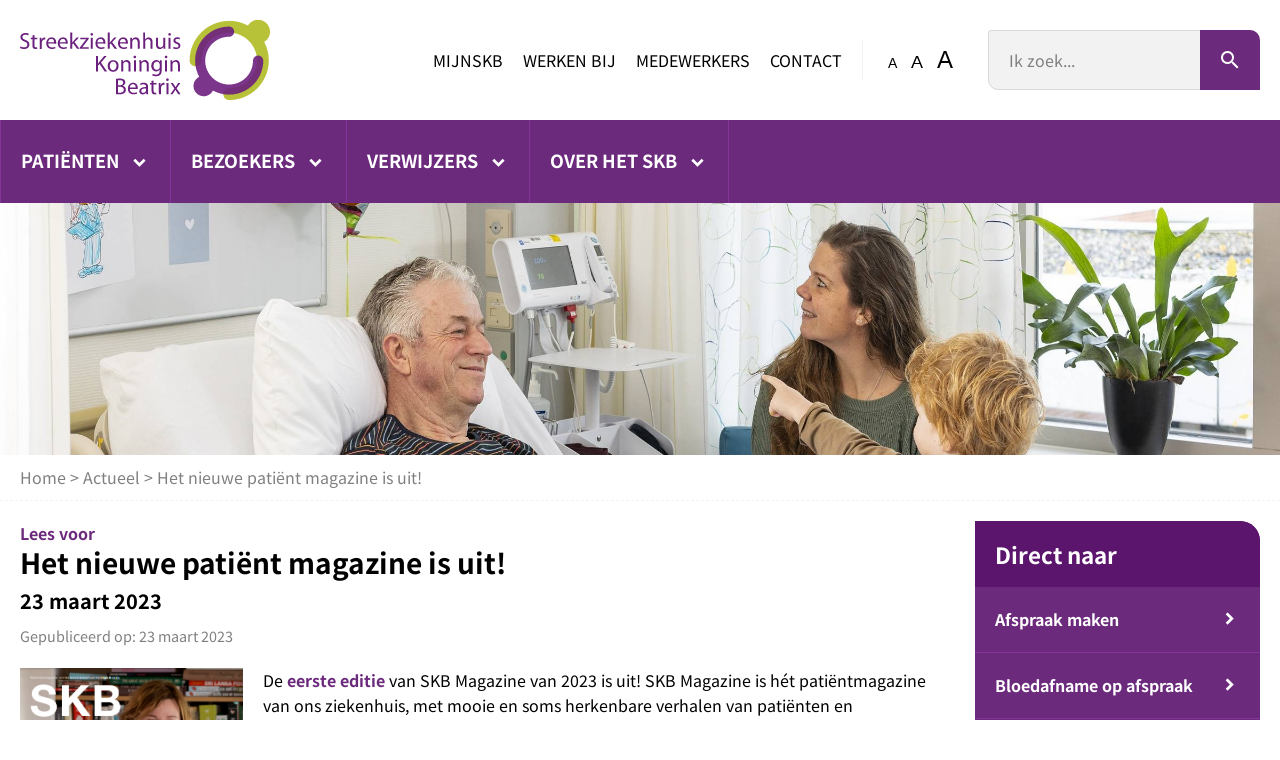

--- FILE ---
content_type: text/html; charset=utf-8
request_url: https://www.skbwinterswijk.nl/het-nieuwe-patient-magazine-is-uit-3
body_size: 22294
content:
<!DOCTYPE html>
<html lang="nl">

<head>
    <title>Het nieuwe patiënt magazine is uit! - SKB Winterswijk</title>

    <!-- Google Tag Manager -->
    <script>(function(w,d,s,l,i){w[l]=w[l]||[];w[l].push({'gtm.start':
                new Date().getTime(),event:'gtm.js'});var f=d.getElementsByTagName(s)[0],
            j=d.createElement(s),dl=l!='dataLayer'?'&l='+l:'';j.async=true;j.src=
            'https://www.googletagmanager.com/gtm.js?id='+i+dl;f.parentNode.insertBefore(j,f);
        })(window,document,'script','dataLayer','GTM-K43GDVPP');</script>
    <!-- End Google Tag Manager -->

    <meta name="description" content="SKB Winterswijk | Beatrixpark 1 7101 BN Winterswijk">
    <meta name="author" content="SKB Winterswijk">
    <meta name="viewport" content="width=device-width, initial-scale=1">
    <script src="https://cdn.cookiecode.nl/dist/latest.js"></script>
            <meta name="twitter:title" content="Het nieuwe patiënt magazine is uit! - SKB Winterswijk">
    <meta name="twitter:description" content="SKB Winterswijk | Beatrixpark 1 7101 BN Winterswijk">
    <meta name="twitter:image" content="fm/userfiles/content/blok/screenshot-skb-magazine-maart-2023.PNG">
    <meta name="twitter:card" content="fm/userfiles/content/blok/screenshot-skb-magazine-maart-2023.PNG">
        <meta property="og:title" content="Het nieuwe patiënt magazine is uit! - SKB Winterswijk">
    <meta property="og:description" content="SKB Winterswijk | Beatrixpark 1 7101 BN Winterswijk">
    <meta property="og:image" content="https://www.skbwinterswijk.nl/fm/userfiles/content/blok/screenshot-skb-magazine-maart-2023.PNG">
    <meta property="og:url" content="het-nieuwe-patient-magazine-is-uit-3">

    <style>
        @font-face {
  font-family: 'Noto Sans JP';
  font-style: normal;
  font-weight: 300;
  font-display: swap;
  src: url(https://fonts.gstatic.com/s/notosansjp/v55/-F6jfjtqLzI2JPCgQBnw7HFyzSD-AsregP8VFE8j75s.ttf) format('truetype');
}
@font-face {
  font-family: 'Noto Sans JP';
  font-style: normal;
  font-weight: 400;
  font-display: swap;
  src: url(https://fonts.gstatic.com/s/notosansjp/v55/-F6jfjtqLzI2JPCgQBnw7HFyzSD-AsregP8VFBEj75s.ttf) format('truetype');
}
@font-face {
  font-family: 'Noto Sans JP';
  font-style: normal;
  font-weight: 500;
  font-display: swap;
  src: url(https://fonts.gstatic.com/s/notosansjp/v55/-F6jfjtqLzI2JPCgQBnw7HFyzSD-AsregP8VFCMj75s.ttf) format('truetype');
}
@font-face {
  font-family: 'Noto Sans JP';
  font-style: normal;
  font-weight: 700;
  font-display: swap;
  src: url(https://fonts.gstatic.com/s/notosansjp/v55/-F6jfjtqLzI2JPCgQBnw7HFyzSD-AsregP8VFPYk75s.ttf) format('truetype');
}
@font-face {
  font-family: 'Noto Sans JP';
  font-style: normal;
  font-weight: 900;
  font-display: swap;
  src: url(https://fonts.gstatic.com/s/notosansjp/v55/-F6jfjtqLzI2JPCgQBnw7HFyzSD-AsregP8VFLgk75s.ttf) format('truetype');
}
    </style>
    <script>
        var RECAPTCHA_SITE_KEY = '6LeW2QUjAAAAAPWzYiWlRz10A0cl25y3cP_Oke5_';
    </script>
    <style>@import"https://fonts.googleapis.com/css2?family=Material+Icons";@font-face{font-family:"Social Icons";src:url("../fonticons/social-icons.eot");src:url("../fonticons/social-icons.eot?#iefix") format("embedded-opentype"),url("../fonticons/social-icons.woff") format("woff"),url("../fonticons/social-icons.ttf") format("truetype"),url("../fonticons/social-icons.svg#SocialIcons") format("svg");font-weight:normal;font-style:normal}@media screen and (-webkit-min-device-pixel-ratio: 0){@font-face{font-family:"Social Icons";src:url("../fonticons/social-icons.svg#SocialIcons") format("svg")}}[class^=social-icon-]:before,[class*=" social-icon-"]:before,[class^=social-icon-]:after,[class*=" social-icon-"]:after{font-family:Social Icons;font-style:normal;-webkit-font-smoothing:antialiased;text-rendering:optimizeLegibility;-moz-osx-font-smoothing:grayscale}.social-icon-zootool:before{content:""}.social-icon-youtube:before{content:""}.social-icon-yahoo:before{content:""}.social-icon-happy:before{content:""}.social-icon-xing:before{content:""}.social-icon-wordpress:before{content:""}.social-icon-whatsapp:before{content:""}.social-icon-wattpad:before{content:""}.social-icon-vk:before{content:""}.social-icon-vine:before{content:""}.social-icon-vimeo:before{content:""}.social-icon-viddler:before{content:""}.social-icon-twitter-1:before{content:"𝕏"}.social-icon-twitter:before{content:"𝕏"}.social-icon-twitch:before{content:""}.social-icon-tumblr:before{content:""}.social-icon-team-viewer:before{content:""}.social-icon-stumbleupon:before{content:""}.social-icon-spotify:before{content:""}.social-icon-soundcloud:before{content:""}.social-icon-snapchat:before{content:""}.social-icon-skype:before{content:""}.social-icon-rss:before{content:""}.social-icon-reddit:before{content:""}.social-icon-plurk:before{content:""}.social-icon-pinterest:before{content:""}.social-icon-picasa:before{content:""}.social-icon-path:before{content:""}.social-icon-myspace-1:before{content:""}.social-icon-myspace:before{content:""}.social-icon-linkedin:before{content:""}.social-icon-like:before{content:""}.social-icon-kickstarter:before{content:""}.social-icon-instagram:before{content:""}.social-icon-google-plus:before{content:""}.social-icon-photo:before{content:""}.social-icon-hangouts:before{content:""}.social-icon-google-drive:before{content:""}.social-icon-github:before{content:""}.social-icon-foursquare:before{content:""}.social-icon-forrst:before{content:""}.social-icon-flickr:before{content:""}.social-icon-facebook-1:before{content:""}.social-icon-messenger:before{content:""}.social-icon-facebook:before{content:""}.social-icon-envato:before{content:""}.social-icon-dropbox:before{content:""}.social-icon-dribbble:before{content:""}.social-icon-dislike:before{content:""}.social-icon-digg:before{content:""}.social-icon-deviantart:before{content:""}.social-icon-delicious:before{content:""}.social-icon-blogger:before{content:""}.social-icon-behance:before{content:""}.social-icon-lastfm:before{content:""}html,body,div,span,applet,object,iframe,h1,h2,h3,h4,h5,h6,p,blockquote,pre,a,abbr,acronym,address,big,cite,code,del,dfn,em,img,ins,kbd,q,s,samp,small,strike,strong,sub,sup,tt,var,b,u,i,center,dl,dt,dd,ol,ul,li,fieldset,form,label,legend,table,caption,tbody,tfoot,thead,tr,th,td,article,aside,canvas,details,embed,figure,figcaption,footer,header,menu,nav,output,ruby,section,summary,time,mark,audio,video{margin:0;padding:0;border:0;font-size:100%;font:inherit;vertical-align:baseline}article,aside,details,figcaption,figure,footer,header,menu,nav,section{display:block}body{line-height:1}ol,ul{list-style:none}blockquote,q{quotes:none}blockquote:before,blockquote:after,q:before,q:after{content:"";content:none}table{border-collapse:collapse;border-spacing:0}.grecaptcha-badge{visibility:hidden}*{margin:0;padding:0;scrollbar-width:thin;scrollbar-color:#e0e0e0 #f2f2f2}*,*:before,*:after{box-sizing:border-box}*::-webkit-scrollbar{width:12px}*::-webkit-scrollbar-track{background:#f2f2f2}*::-webkit-scrollbar-thumb{background-color:#e0e0e0;border-radius:6px;border:1px solid #e0e0e0}body{overflow-x:hidden;overflow-y:scroll;font-family:"Noto Sans JP",sans-serif;font-size:16px;font-weight:400;line-height:1.6em;color:#000;background:#fff}p{margin-bottom:20px}a{color:#6c2a7d;text-decoration:none}a:hover{color:#8d37a3}hr{height:1px;border:0;border-top-width:1px;border-top-style:solid;border-top-color:#f2f2f2;margin:20px 0;background-color:rgba(0,0,0,0)}img{border:0;max-width:100%;height:auto}strong{font-weight:700}em{font-style:italic}.container{width:100%}.wrapper-container{width:1400px;max-width:100%;padding:0 20px;margin:auto;position:relative}.help-text{display:block;padding:20px;margin-bottom:20px;font-style:italic;background:#fff;border:solid 1px #e0e0e0}.help-text ul{list-style-type:square;list-style-position:outside;margin-top:1em;margin-bottom:1em;margin-left:1em}@keyframes rotate-loader{0%{transform:rotate(0)}100%{transform:rotate(360deg)}}::-moz-selection{background:#4b1d57;color:#fff;text-shadow:none}::selection{background:#4b1d57;color:#fff;text-shadow:none}.title{display:block;margin-bottom:20px;font-family:"Noto Sans JP",sans-serif;font-size:28px;font-weight:600;line-height:1.2em;color:#000}.title+.sub-title{margin-top:-10px}.sub-title{display:block;margin-bottom:20px;font-family:"Noto Sans JP",sans-serif;font-size:20px;font-weight:600;line-height:1.2em;color:#000}.sub-title+.title{margin-top:-10px}.third-title{display:block;margin-bottom:20px;font-size:1.2em;font-weight:300;color:#000}.third-title+.title,.third-title+.sub-title{margin-top:-10px}.quote-title{display:block;margin-bottom:20px;font-size:1.4em;font-weight:300;text-align:center;font-style:italic}.caption-title{display:block;margin-bottom:20px;font-size:.8em;font-weight:700;color:#000}.eyecatcher-caption-button{margin-top:20px}.buttons-container{display:flex;flex-wrap:wrap;justify-content:space-between;align-items:center;width:100%;margin-top:20px}.buttons-container.align-right{justify-content:flex-end}.buttons-container.align-right .btn-default,.buttons-container.align-right .form-element-container .form-element.file .btn-upload,.form-element-container .form-element.file .buttons-container.align-right .btn-upload{margin-left:10px}.buttons-container.align-center{justify-content:center}.buttons-container.align-center .btn-default,.buttons-container.align-center .form-element-container .form-element.file .btn-upload,.form-element-container .form-element.file .buttons-container.align-center .btn-upload{margin:0 5px}.buttons-container.align-left{justify-content:flex-start}.buttons-container.align-left .btn-default,.buttons-container.align-left .form-element-container .form-element.file .btn-upload,.form-element-container .form-element.file .buttons-container.align-left .btn-upload{margin-right:10px}.btn-default,.form-element-container .form-element.file .btn-upload{padding:10px 20px;line-height:20px}.btn-default [class*=social-icon-],.form-element-container .form-element.file .btn-upload [class*=social-icon-],.btn-default .material-icons,.form-element-container .form-element.file .btn-upload .material-icons{margin-right:5px}.hidden{display:none}input[type=button],input[type=submit]{height:40px}.btn-default,.form-element-container .form-element.file .btn-upload,input[type=button],input[type=submit]{display:inline-flex;align-items:center;min-height:40px;font-family:"Noto Sans JP",sans-serif;font-size:16px;font-weight:600;color:#fff;background-color:#6c2a7d;border:0;border-top-right-radius:10px;border-bottom-left-radius:10px;cursor:pointer;transition-property:background-color;transition-duration:100ms;transition-timing-function:ease-in-out}.btn-default:hover,.form-element-container .form-element.file .btn-upload:hover,input[type=button]:hover,input[type=submit]:hover{color:#fff;background-color:#5c246a}.btn-default .material-icons,.form-element-container .form-element.file .btn-upload .material-icons,input[type=button] .material-icons,input[type=submit] .material-icons{font-weight:normal}.btn-default.btn-secondary,.form-element-container .form-element.file .btn-secondary.btn-upload,input[type=button].btn-secondary,input[type=submit].btn-secondary{background-color:#000}.btn-default.btn-secondary:hover,.form-element-container .form-element.file .btn-secondary.btn-upload:hover,input[type=button].btn-secondary:hover,input[type=submit].btn-secondary:hover{background-color:#000}@media only screen and (max-width: 560px){.buttons-container{flex-wrap:wrap}.buttons-container .btn-default,.buttons-container .form-element-container .form-element.file .btn-upload,.form-element-container .form-element.file .buttons-container .btn-upload{flex:0 0 100%;display:flex;align-items:center;justify-content:center}.buttons-container .btn-default+*,.buttons-container .form-element-container .form-element.file .btn-upload+*,.form-element-container .form-element.file .buttons-container .btn-upload+*,.buttons-container .btn-default+.btn-default,.buttons-container .form-element-container .form-element.file .btn-default+.btn-upload,.form-element-container .form-element.file .buttons-container .btn-default+.btn-upload{margin-top:20px}}button,input[type=submit],input[type=text],input[type=number],input[type=password],textarea{-webkit-appearance:none}input[type=text],input[type=number],input[type=password],textarea,select{max-width:100%;padding:0 10px;border:1px solid #e0e0e0;border-radius:3px}input[type=text]:focus,input[type=number]:focus,input[type=password]:focus,textarea:focus,select:focus{border:1px solid #c7c7c7;outline:0}select{-webkit-appearance:none;-moz-appearance:none;padding-right:30px;background-image:url("/img/icons/select-arrow.svg");background-repeat:no-repeat;background-size:12px 12px;background-position:right 10px center}input[type=text],input[type=number],input[type=submit],input[type=password],textarea,select{font-family:inherit;font-size:inherit}input[type=text],input[type=number],input[type=submit],input[type=password],select{display:inline-block;vertical-align:middle;height:40px}textarea{padding:10px}::-webkit-input-placeholder{color:gray}::-moz-placeholder{color:gray}:-ms-input-placeholder{color:gray}:-moz-placeholder{color:gray}.form-container{margin-bottom:20px}.form-container.form-container-filled{padding:20px;background-color:#f2f2f2;border:solid 1px #e0e0e0}.form-group{display:flex;justify-content:space-between;position:relative}.form-item{display:block;position:relative;width:100%;margin-bottom:20px}.form-item.hidden{display:none}.form-item input:not([type=submit]),.form-item select,.form-item textarea{width:100%;transition-property:all;transition-duration:100ms;transition-timing-function:ease-in-out}.form-item input:not([type=submit]).error,.form-item select.error,.form-item textarea.error{border-width:2px;border-color:#d30231}.form-item textarea{min-height:100px}.form-item label.error{font-weight:bold;color:#d30231}.form-item[class*=width-]:not(:first-of-type){margin-left:20px}.form-item.width-1{width:1%}.form-item.width-2{width:2%}.form-item.width-3{width:3%}.form-item.width-4{width:4%}.form-item.width-5{width:5%}.form-item.width-6{width:6%}.form-item.width-7{width:7%}.form-item.width-8{width:8%}.form-item.width-9{width:9%}.form-item.width-10{width:10%}.form-item.width-11{width:11%}.form-item.width-12{width:12%}.form-item.width-13{width:13%}.form-item.width-14{width:14%}.form-item.width-15{width:15%}.form-item.width-16{width:16%}.form-item.width-17{width:17%}.form-item.width-18{width:18%}.form-item.width-19{width:19%}.form-item.width-20{width:20%}.form-item.width-21{width:21%}.form-item.width-22{width:22%}.form-item.width-23{width:23%}.form-item.width-24{width:24%}.form-item.width-25{width:25%}.form-item.width-26{width:26%}.form-item.width-27{width:27%}.form-item.width-28{width:28%}.form-item.width-29{width:29%}.form-item.width-30{width:30%}.form-item.width-31{width:31%}.form-item.width-32{width:32%}.form-item.width-33{width:33%}.form-item.width-34{width:34%}.form-item.width-35{width:35%}.form-item.width-36{width:36%}.form-item.width-37{width:37%}.form-item.width-38{width:38%}.form-item.width-39{width:39%}.form-item.width-40{width:40%}.form-item.width-41{width:41%}.form-item.width-42{width:42%}.form-item.width-43{width:43%}.form-item.width-44{width:44%}.form-item.width-45{width:45%}.form-item.width-46{width:46%}.form-item.width-47{width:47%}.form-item.width-48{width:48%}.form-item.width-49{width:49%}.form-item.width-50{width:50%}.form-item.width-51{width:51%}.form-item.width-52{width:52%}.form-item.width-53{width:53%}.form-item.width-54{width:54%}.form-item.width-55{width:55%}.form-item.width-56{width:56%}.form-item.width-57{width:57%}.form-item.width-58{width:58%}.form-item.width-59{width:59%}.form-item.width-60{width:60%}.form-item.width-61{width:61%}.form-item.width-62{width:62%}.form-item.width-63{width:63%}.form-item.width-64{width:64%}.form-item.width-65{width:65%}.form-item.width-66{width:66%}.form-item.width-67{width:67%}.form-item.width-68{width:68%}.form-item.width-69{width:69%}.form-item.width-70{width:70%}.form-item.width-71{width:71%}.form-item.width-72{width:72%}.form-item.width-73{width:73%}.form-item.width-74{width:74%}.form-item.width-75{width:75%}.form-item.width-76{width:76%}.form-item.width-77{width:77%}.form-item.width-78{width:78%}.form-item.width-79{width:79%}.form-item.width-80{width:80%}.form-item.width-81{width:81%}.form-item.width-82{width:82%}.form-item.width-83{width:83%}.form-item.width-84{width:84%}.form-item.width-85{width:85%}.form-item.width-86{width:86%}.form-item.width-87{width:87%}.form-item.width-88{width:88%}.form-item.width-89{width:89%}.form-item.width-90{width:90%}.form-item.width-91{width:91%}.form-item.width-92{width:92%}.form-item.width-93{width:93%}.form-item.width-94{width:94%}.form-item.width-95{width:95%}.form-item.width-96{width:96%}.form-item.width-97{width:97%}.form-item.width-98{width:98%}.form-item.width-99{width:99%}.form-item.width-100{width:100%}.form-errors{display:none;padding:20px;margin-bottom:20px;color:#fff;background-color:#d30231}.form-errors .sub-title{display:flex;align-items:center;color:#fff}.form-errors .sub-title .material-icons{margin-right:5px}.form-errors ul{list-style:square inside}.custom-form-container .form-errors{display:block}.form-item-label{display:block;font-weight:600}.form-item-checkbox>label:not(.error):not(.form-item-label),.form-element-container .form-element.checkbox>label:not(.error):not(.form-item-label){position:relative;display:inline-block;padding-left:20px;margin-right:20px}.form-item-checkbox>label.error,.form-element-container .form-element.checkbox>label.error{display:block}.form-item-checkbox .custom-checkbox,.form-element-container .form-element.checkbox .custom-checkbox{position:absolute;top:6px;left:0;width:14px;height:14px;background-color:#fff;border:solid 1px #e0e0e0;cursor:pointer;transition:all,100ms,ease-in-out}.form-item-checkbox input[type=checkbox],.form-element-container .form-element.checkbox input[type=checkbox]{position:absolute;visibility:hidden;z-index:-1}.form-item-checkbox input[type=checkbox]:checked+.custom-checkbox:before,.form-element-container .form-element.checkbox input[type=checkbox]:checked+.custom-checkbox:before{position:absolute;top:50%;left:50%;font-weight:700;content:"✓";color:#20b340;transform:translateY(-50%) translateX(-50%)}.form-item-radio>label:not(.error):not(.form-item-label),.form-element-container .form-element.radio>label:not(.error):not(.form-item-label){position:relative;display:inline-block;padding-left:20px;margin-right:20px}.form-item-radio>label.error,.form-element-container .form-element.radio>label.error{display:block}.form-item-radio .custom-radio,.form-element-container .form-element.radio .custom-radio{position:absolute;top:6px;left:0;width:14px;height:14px;background-color:#fff;border:solid 1px #e0e0e0;border-radius:50%;cursor:pointer;transition:all,100ms,ease-in-out}.form-item-radio input[type=radio],.form-element-container .form-element.radio input[type=radio]{position:absolute;visibility:hidden;z-index:-1}.form-item-radio input[type=radio]:checked+.custom-radio,.form-element-container .form-element.radio input[type=radio]:checked+.custom-radio{background-color:#20b340;border-color:#1c9d38}.form-item-input.upload input[type=file]{padding:10px;background:#fff;border:1px solid #e0e0e0;border-radius:3px}.placeholder-label{position:absolute;top:0;left:0;overflow:hidden;height:0;padding:0 10px;font-size:.8em;line-height:1rem;color:#fff;background-color:#6c2a7d;border-radius:0;z-index:1;transform:translate(0, -50%);transition-property:all;transition-duration:100ms;transition-timing-function:ease-in-out}::-webkit-input-placeholder{opacity:1;transition-property:all;transition-duration:100ms;transition-timing-function:ease-in-out}::-moz-placeholder{opacity:1;transition-property:all;transition-duration:100ms;transition-timing-function:ease-in-out}:-ms-input-placeholder{opacity:1;transition-property:all;transition-duration:100ms;transition-timing-function:ease-in-out}:-moz-placeholder{opacity:1;transition-property:all;transition-duration:100ms;transition-timing-function:ease-in-out}.form-item.show-label ::-webkit-input-placeholder{opacity:0}.form-item.show-label ::-moz-placeholder{opacity:0}.form-item.show-label :-ms-input-placeholder{opacity:0}.form-item.show-label :-moz-placeholder{opacity:0}.form-item.show-label .placeholder-label{height:1rem}.hpu_wms_form{display:none}@media only screen and (max-width: 720px){.form-group{display:block}.form-item{width:100% !important;margin-left:0 !important}}body.small{font-size:16px}body.medium{font-size:18px}body.large{font-size:20px}.card-collection-container{display:grid;grid-template-columns:repeat(auto-fill, minmax(280px, 1fr));grid-gap:20px}.card-collection-container[data-card-size=small]{grid-template-columns:repeat(4, 1fr)}.card-collection-container[data-card-size=medium]{grid-template-columns:repeat(3, 1fr)}.card-collection-container[data-card-size=large]{grid-template-columns:repeat(2, 1fr)}.card-collection-item{display:flex;flex-direction:column;overflow:hidden;border:solid 1px #f2f2f2}.card-collection-item[data-align=center]{align-items:center;text-align:center}.card-collection-item-image-container{position:relative;overflow:hidden;display:block}.card-collection-item-image-container img{display:block}.card-collection-item-content-container{display:flex;flex-direction:column;padding:20px}.card-collection-item-content-container p:last-child{margin-bottom:0}a.card-collection-item .card-collection-item-content-container{color:#000}.card-collection-item-title,.card-collection-item-sub-title{font-weight:700;color:#000}.card-collection-item-title a,.card-collection-item-sub-title a{color:#000}.card-collection-item-title a:hover,.card-collection-item-sub-title a:hover{color:#6c2a7d}.card-collection-item-buttons-container{margin-top:auto;padding:0 20px 20px 20px}@media only screen and (max-width: 1020px){.card-collection-container[data-card-size=small]{grid-template-columns:repeat(3, 1fr)}.card-collection-container[data-card-size=medium]{grid-template-columns:repeat(2, 1fr)}}@media only screen and (max-width: 560px){.card-collection-container[data-card-size=small],.card-collection-container[data-card-size=medium],.card-collection-container[data-card-size=large]{grid-template-columns:repeat(1, 1fr)}}.grid-container{display:grid;align-items:start;grid-template-columns:repeat(auto-fill, minmax(280px, 1fr));grid-gap:20px}.grid-container[data-columns="1"]{grid-template-columns:repeat(1, 1fr)}.grid-container[data-columns="2"]{grid-template-columns:repeat(2, 1fr)}.grid-container[data-columns="3"]{grid-template-columns:repeat(3, 1fr)}.grid-container[data-columns="4"]{grid-template-columns:repeat(4, 1fr)}.grid-container[data-columns="5"]{grid-template-columns:repeat(5, 1fr)}.grid-container[data-columns="6"]{grid-template-columns:repeat(6, 1fr)}.grid-container[data-columns="7"]{grid-template-columns:repeat(7, 1fr)}.grid-container[data-columns="8"]{grid-template-columns:repeat(8, 1fr)}.grid-item{display:flex;flex-direction:column}.grid-item[data-column-span="2"]{grid-column:span 2}.grid-item[data-column-span="3"]{grid-column:span 3}.grid-item[data-column-span="4"]{grid-column:span 4}.grid-item[data-column-span="5"]{grid-column:span 5}.grid-item[data-column-span="6"]{grid-column:span 6}.grid-item[data-column-span="7"]{grid-column:span 7}.grid-item[data-column-span="8"]{grid-column:span 8}@media only screen and (max-width: 560px){.grid-container[data-columns="1"],.grid-container[data-columns="2"],.grid-container[data-columns="3"],.grid-container[data-columns="4"],.grid-container[data-columns="5"],.grid-container[data-columns="6"],.grid-container[data-columns="7"],.grid-container[data-columns="8"]{grid-template-columns:repeat(1, 1fr)}.grid-item[data-column-span="2"],.grid-item[data-column-span="3"],.grid-item[data-column-span="4"],.grid-item[data-column-span="5"],.grid-item[data-column-span="6"],.grid-item[data-column-span="7"],.grid-item[data-column-span="8"]{grid-column:span 1}}.tab-container{margin:20px 0}.tab-button-container{display:flex;flex-wrap:wrap;position:relative;z-index:1}.tab-button-container .tab-button{padding:0 20px;font-weight:300;line-height:40px;color:#000;background-color:#f2f2f2;border:solid 1px #f2f2f2;cursor:pointer;transition-property:background-color;transition-duration:100ms;transition-timing-function:ease-in-out}.tab-button-container .tab-button:not(:first-of-type){border-left:0}.tab-button-container .tab-button.active,.tab-button-container .tab-button.active:hover{font-weight:600;color:#000;background-color:#fff;border:solid 1px #f2f2f2;border-bottom-color:#fff}.tab-button-container .tab-button:hover{background-color:#f2f2f2}.tab-content-container{margin-top:-1px}.tab-content-container .tab{display:none;padding:20px;background-color:#fff;border:solid 1px #f2f2f2}.tab-content-container .tab.active-tab{display:block}.options-listing{margin-bottom:20px}.options-listing-item{display:flex;flex-wrap:wrap;padding:5px 0;border-top:solid 1px #f2f2f2}.options-listing-item .search-item-content,.options-listing-item .sub-title,.options-listing-item .title{width:100%}.options-listing-item-label{display:block;padding-right:10px;width:180px;font-weight:700}.options-listing-item-output{width:calc(100% - 200px)}.tab-content-container .tab .options-listing{margin:0}.tab-content-container .tab .options-listing-item:first-child{border-top:0}@media only screen and (max-width: 560px){.options-listing-item-label,.options-listing-item-output{padding:0;width:100%}}[data-animate-in-view]{opacity:0;transition-property:transform,opacity;transition-duration:200ms;transition-timing-function:ease-in-out;transition-delay:250ms;z-index:100}[data-animate-in-view][data-animate-in-view-direction=top]{transform:translateY(-100px)}[data-animate-in-view][data-animate-in-view-direction=bottom]{transform:translateY(100px)}[data-animate-in-view][data-animate-in-view-direction=left]{transform:translateX(-100px)}[data-animate-in-view][data-animate-in-view-direction=right]{transform:translateX(100px)}[data-animate-in-view].animate-in-view{opacity:1;transform:translateY(0) translateX(0)}.visuallyhidden{border:0;clip:rect(0 0 0 0);height:1px;margin:-1px;overflow:hidden;padding:0;position:absolute;width:1px}a:focus-visible,button:focus-visible{outline:2px solid #6c2a7d;border-radius:3px;outline-offset:2px}.navigation-container>div>ul>li>a:focus-visible{outline:2px solid #f2f2f2;border-radius:3px;outline-offset:2px}.show-on-focus{position:absolute;width:1px;height:1px;margin:0;overflow:hidden;clip:rect(1px, 1px, 1px, 1px)}.show-on-focus:focus{z-index:20;width:auto;height:auto;clip:auto}.usp-container{padding:5px 0;font-size:.8em;background-color:#f2f2f2}.usp-container .usp-listing{flex-direction:unset;margin:0}.usp-container .usp-listing-item{margin-right:20px}@media only screen and (max-width: 768px){.usp-container{display:none}}.center-container{padding:20px 0}.center-container .wrapper-container{display:flex;justify-content:space-between}.center-container .content-container{width:75%}.center-container .content-container .subTitle{margin-bottom:20px;font-size:1.4em;font-weight:500;line-height:1.2em}.center-container .content-container ul,.center-container .content-container li{list-style:circle inside}.center-container .content-container a{font-weight:bold}.center-container .right-container{width:23%}.center-container .right-container .quick-navigation{background-color:#6c2a7d;border-top-right-radius:20px;border-bottom-left-radius:20px;margin-bottom:20px;color:#fff}.center-container .right-container .quick-navigation .title{position:relative;padding:20px;margin-bottom:0;font-size:1.4em;color:#fff;background-color:#5c156d;border-top-right-radius:20px;border-bottom-left-radius:20px;border-bottom-left-radius:0}.center-container .right-container .quick-navigation .title:after{display:none}.center-container .right-container .quick-navigation li{font-size:1em;font-weight:700;border-top:1px solid #86349c;padding:20px}.center-container .right-container .quick-navigation li:hover{background-color:#7c3090}.center-container .right-container .quick-navigation li:hover:last-child{border-bottom-left-radius:20px}.center-container .right-container .quick-navigation li:first-child{border:0}.center-container .right-container .quick-navigation li a{display:block;position:relative;color:#fff;width:100%}.center-container .right-container .quick-navigation li a:after{position:absolute;right:0;font-family:"Material Icons",sans-serif;content:"keyboard_arrow_right";font-size:22px;vertical-align:middle}.center-container .right-container .quick-navigation li a:focus-visible{outline:2px solid #fff;outline-offset:2px}.center-container .right-container .external-widget .zkn-widget-type-3{width:auto;border:1px solid #f2f2f2;border-top-right-radius:20px;border-bottom-left-radius:20px}.center-container .right-container .external-widget .zkn-widget-body{border:0;background:none}.center-container .right-container .external-widget .zkn-widget-body .fractional_number.fractional_number_circled{box-shadow:0 0 0 1px #f2f2f2}.breadcrumbs-container{padding:10px 0;color:gray;border-bottom:dashed 1px #f2f2f2}.breadcrumbs-container a{color:gray}.breadcrumbs-container a:hover{color:#333}.site-info-container{padding:20px 0;font-size:.8em;line-height:1.6em}.site-info-container>.wrapper-container{display:flex;justify-content:space-between}.site-info-container a{color:#fff}.site-info-container a:hover{color:#6c2a7d}.site-info-partial{display:flex;align-items:center;justify-content:flex-start}.site-info-partial>ul{display:flex;justify-content:space-between}.site-info-partial>ul>li{display:block}.site-info-partial>ul>li:before{display:inline-block;content:"|";margin:0 5px}@media only screen and (max-width: 1200px){.center-container .wrapper-container{width:1000px}}@media only screen and (max-width: 1150px){.center-container .content-container{width:60%}.center-container .right-container{width:38%}}@media only screen and (max-width: 750px){.center-container .wrapper-container{display:block}.center-container .content-container{width:100%}.center-container .right-container{width:100%;margin-top:20px}.site-info-container>.wrapper-container{display:block}.site-info-partial{display:block;width:100%;text-align:center;margin:20px 0 0 0}}.header-container{background-color:#fff}.header-container.sticky{position:sticky;top:0;left:0;box-shadow:0 2px 2px 0 rgba(0,0,0,.1);z-index:200}.header-container>.wrapper-container{display:flex;flex-wrap:wrap;align-items:center}.header-container .logo-container{display:block;width:250px;height:80px;margin:20px 0;background:no-repeat center center;background-size:contain;-webkit-tap-highlight-color:rgba(0,0,0,0)}.header-container .widgets-container{display:flex;align-items:center;margin-left:auto;color:#000}.header-container .widgets-container ul{display:flex;justify-content:space-between;line-height:40px;text-transform:uppercase;flex-wrap:wrap}.header-container .widgets-container ul li{margin-right:20px}.header-container .widgets-container ul:after{content:"";border-right:1px solid #f2f2f2}.header-container .widgets-container .font-controls-container{margin:0 20px}.header-container .widgets-container .font-controls-container button{margin:0 5px;cursor:pointer;border:0;background-color:inherit}.header-container .widgets-container .font-controls-container button:nth-child(1){font-size:14px}.header-container .widgets-container .font-controls-container button:nth-child(2){font-size:18px}.header-container .widgets-container .font-controls-container button:nth-child(3){font-size:24px}.header-container .widgets-container .font-controls-container button:hover{color:#6c2a7d}.header-container .widgets-container a{color:#000}.header-container .widgets-container a:hover{color:#6c2a7d}@media only screen and (max-width: 1130px){.header-container>.wrapper-container{padding:0}.header-container .logo-container{margin-left:20px}.header-container .top-navigation-container ul li{margin-right:10px}.header-container .widgets-container{margin-right:10px}.header-container .widgets-container .font-controls-container{margin:0 10px}}@media only screen and (max-width: 640px){.header-container .logo-container{display:block;width:125px;height:40px;margin:10px 20px}.top-navigation-container ul li{font-size:.9em}}@media only screen and (max-width: 535px){.header-container .widgets-container{width:100%;justify-content:space-between;padding:0 10px 0 20px}}.footer-container{position:relative;padding:40px 0;color:#000;background-color:#f7f7f7;border-top:1px solid #d9d9d9;border-bottom:1px solid #d9d9d9}.footer-container:before{content:"";position:absolute;top:-5px;left:0;display:block;height:5px;width:35%;background-color:#b0bd36;border-top-right-radius:5px}.footer-container .wrapper-container{display:grid;grid-template-columns:repeat(3, 1fr);grid-gap:20px}.footer-container .title{font-size:24px}.footer-container .content-widget .title{font-size:16px}.footer-container .sub-title{font-size:18px}.footer-container a{color:#6c2a7d}.footer-container a:hover{color:#8d37a3}.footer-container .btn-default,.footer-container .form-element-container .form-element.file .btn-upload,.form-element-container .form-element.file .footer-container .btn-upload,.footer-container li{position:relative;width:100%;background:none;color:#6c2a7d;line-height:50px;margin:0;padding:0;font-weight:700;border-top:1px solid #d9d9d9}.footer-container .btn-default:last-child,.footer-container .form-element-container .form-element.file .btn-upload:last-child,.form-element-container .form-element.file .footer-container .btn-upload:last-child,.footer-container li:last-child{border-bottom:1px solid #d9d9d9}.footer-container .btn-default:after,.footer-container .form-element-container .form-element.file .btn-upload:after,.form-element-container .form-element.file .footer-container .btn-upload:after,.footer-container li:after{position:absolute;right:0;font-family:"Material Icons",sans-serif;content:"keyboard_arrow_right";color:#8b952b;font-size:28px;line-height:50px}.footer-container .btn-default:hover,.footer-container .form-element-container .form-element.file .btn-upload:hover,.form-element-container .form-element.file .footer-container .btn-upload:hover,.footer-container li:hover{color:#8d37a3}.footer-container .btn-default:hover:after,.footer-container .form-element-container .form-element.file .btn-upload:hover:after,.form-element-container .form-element.file .footer-container .btn-upload:hover:after,.footer-container li:hover:after{color:#8d37a3}@media only screen and (max-width: 1130px){.footer-container>.wrapper-container{grid-template-columns:repeat(2, 1fr)}.footer-partial:last-child{grid-column:1/3;grid-row:1/3}}@media only screen and (max-width: 640px){.footer-container>.wrapper-container{grid-template-columns:repeat(1, 1fr)}.footer-partial{margin-bottom:20px}.footer-partial:last-child{grid-column:1/2;grid-row:1/2;margin-bottom:0}}.navigation-container{margin-left:auto;background-color:#6c2a7d;text-transform:uppercase;font-size:18px}.navigation-container .wrapper-container{padding:0}.navigation-container a,.navigation-container span:not(.clickable-icon){padding:0 20px;line-height:50px;white-space:nowrap;color:#fff}.navigation-container span{cursor:default}.navigation-container ul{display:flex;margin:0}.navigation-container li{display:inline-block;border-left:1px solid #86349c}.navigation-container li:last-child{border-right:1px solid #86349c}.navigation-container li a,.navigation-container li span:not(.clickable-icon){display:block;line-height:80px;cursor:pointer}.navigation-container li a:after,.navigation-container li span:not(.clickable-icon):after{font-family:"Material Icons",sans-serif;content:"keyboard_arrow_down";font-size:22px;margin-left:5px;vertical-align:middle;text-transform:none}.navigation-container li:hover>a,.navigation-container li:hover>span:not(.clickable-icon){background-color:#7c3090}.navigation-container li ul li>a:hover,.navigation-container li ul li>span:not(.clickable-icon):hover{background:none;color:#6c2a7d}.navigation-container ul ul{position:absolute;top:100%;display:none;z-index:100;background:#fff;color:#6c2a7d;padding:0 20px;border:1px solid #f2f2f2;border-bottom-left-radius:5px;border-bottom-right-radius:5px}.navigation-container ul ul li{display:inline-block;padding:20px;vertical-align:top;margin-right:20px;border:0;text-transform:none}.navigation-container ul ul li>a,.navigation-container ul ul li>span{display:block}.navigation-container ul ul li>a:before,.navigation-container ul ul li>span:before{content:"";position:absolute;top:-5px;left:0;display:block;height:5px;width:75%;background-color:#b0bd36;border-top-right-radius:5px}.navigation-container ul ul li>a:hover,.navigation-container ul ul li>span:hover{background:none;color:#6c2a7d}.navigation-container ul ul li:nth-child(1){border:0}.navigation-container ul ul li:last-child{border-right:0}.navigation-container ul ul li:hover>a,.navigation-container ul ul li:hover>span:not(.clickable-icon){background:none;color:#000}.navigation-container ul ul li ul ul{display:none}.navigation-container ul ul ul{display:block;position:relative;background:none;border:0;padding:0}.navigation-container ul ul ul:before{content:"";position:absolute;top:-5px;left:0;display:block;height:5px;width:105%;background-color:#b0bd36;border-top-right-radius:5px}.navigation-container ul ul ul li{display:block;width:100%;padding:0}.navigation-container ul ul ul li>a,.navigation-container ul ul ul li>span{border:0;font-size:.8em;font-weight:400;line-height:3.2em}.navigation-container ul ul ul li:hover>a,.navigation-container ul ul ul li:hover>span:not(.clickable-icon){color:#6c2a7d;background:none}.navigation-container ul ul:before{content:"";position:absolute;top:-5px;left:-1px;display:block;height:5px;width:50%;background-color:#b0bd36;border-top-right-radius:5px}.navigation-container ul ul a,.navigation-container ul ul span:not(.clickable-icon){display:block;line-height:50px;color:#000;font-weight:600;padding:0}.navigation-container ul ul a:after,.navigation-container ul ul span:not(.clickable-icon):after{display:none}.navigation-container>.wrapper-container>ul>li>a,.navigation-container>.wrapper-container>ul>li>span:not(.clickable-icon){font-weight:700}@media only screen and (max-width: 1130px){.navigation-container{display:block;width:100%;margin:0;background-color:rgba(0,0,0,0)}.navigation-container .wrapper-container{padding:0}.navigation-container .clickable-icon{position:absolute;cursor:pointer;top:0;right:0;width:50px;height:50px;font-weight:600;font-size:1.4em;text-align:center;line-height:40px;color:#000}.navigation-container .clickable-icon:hover{color:#6c2a7d;background-color:rgba(0,0,0,0)}.navigation-container .clickable-icon:after{position:absolute;top:0;left:0;width:100%;height:100%;content:"+"}.navigation-container .clickable-icon.active:after{content:"-"}.navigation-container ul{display:block;background-color:rgba(0,0,0,0);color:#000}.navigation-container ul li{position:relative;display:block;border:0 !important;border-bottom:1px solid #e0e0e0 !important}.navigation-container ul li a,.navigation-container ul li span:not(.clickable-icon){color:#000;line-height:50px;background-color:rgba(0,0,0,0);cursor:pointer}.navigation-container ul li a:after,.navigation-container ul li span:not(.clickable-icon):after{display:none}.navigation-container ul li>span>.clickable-icon{color:#000}.navigation-container ul li:hover{display:block !important;width:100% !important}.navigation-container ul li:hover>a,.navigation-container ul li:hover>span:not(.clickable-icon){color:#6c2a7d;background-color:rgba(0,0,0,0)}.navigation-container ul li:hover>span>.clickable-icon{background-color:rgba(0,0,0,0);color:#6c2a7d}.navigation-container ul li ul{position:relative;top:auto;left:auto;width:100%;display:none;padding:0;border:0}.navigation-container ul li ul:before{display:none}.navigation-container ul li ul li{display:block;width:100%;padding:0 20px;border-bottom:1px solid #f2f2f2 !important}.navigation-container ul li ul li a,.navigation-container ul li ul li span:not(.clickable-icon){color:#000}.navigation-container ul li ul li a:before,.navigation-container ul li ul li span:not(.clickable-icon):before{display:none}.navigation-container ul li ul li>span>.clickable-icon{color:#000}.navigation-container ul li ul li:hover>span>.clickable-icon{color:#6c2a7d}.navigation-container ul li ul ul{position:relative;top:auto;left:auto;display:none}.navigation-container ul li ul ul li{width:100%;padding:0}.navigation-container ul li ul ul li a,.navigation-container ul li ul ul li span:not(.clickable-icon){color:#000}.navigation-container ul li ul ul li a:before,.navigation-container ul li ul ul li span:not(.clickable-icon):before{display:none}}.eyecatcher-container{position:relative;overflow:hidden;height:252px}.eyecatcher-container .pause-slider{position:absolute;width:32px;height:32px;bottom:20px;right:20px;cursor:pointer;z-index:1000;opacity:.8}.eyecatcher-container .pause-slider:before{position:absolute;right:0;font-family:"Material Icons",sans-serif;content:"pause";color:#f2f2f2;font-size:28px;line-height:32px}.eyecatcher-container .pause-slider.paused:before{content:"play_arrow"}.eyecatcher-item{position:relative;overflow:hidden;height:252px;background-size:cover;background-position:center center}.eyecatcher-item img{position:absolute;top:50%;left:0;width:100%;min-height:100%;transform:translateY(-50%);object-fit:cover}.eyecatcher-container.large{height:360px}.eyecatcher-container.large .eyecatcher-item{height:360px}.eyecatcher-caption{position:absolute;background-color:rgba(255,255,255,.9);top:50%;left:50%;width:466.6666666667px;margin-left:calc(-350px);max-width:100%;padding:20px;color:#000;z-index:1;transform:translate(120%, -50%);border-bottom-left-radius:20px;border-top-right-radius:20px}.eyecatcher-caption-title{font-size:32px;font-weight:700;line-height:1.2em}.eyecatcher-caption-sub-title{font-size:24px;font-weight:500;line-height:1.2em}.eyecatcher-caption-text{margin:10px 0 20px 0;font-weight:600}.eyecatcher-container .sp-next-arrow,.eyecatcher-container .sp-previous-arrow{background:rgba(255,255,255,.8);width:42px;height:42px;transform:none;color:#000;border-top-right-radius:10px;border-bottom-left-radius:10px}.eyecatcher-container .sp-next-arrow:hover,.eyecatcher-container .sp-previous-arrow:hover{background:#6c2a7d;color:#fff}.eyecatcher-container .sp-next-arrow:after,.eyecatcher-container .sp-next-arrow:before,.eyecatcher-container .sp-previous-arrow:after,.eyecatcher-container .sp-previous-arrow:before{position:relative;top:auto;left:auto;transform:none;background:rgba(0,0,0,0);font-family:"Material Icons",cursive;font-size:28px;width:42px;height:42px;line-height:42px;text-align:center}.eyecatcher-container .sp-next-arrow:after{display:block;content:"arrow_forward"}.eyecatcher-container .sp-previous-arrow:after{display:block;content:"arrow_back"}@media only screen and (max-width: 1400px){.eyecatcher-caption{right:80px;left:auto;margin-left:0;transform:translateY(-50%)}}@media only screen and (max-width: 720px){.eyecatcher-item{position:relative}.eyecatcher-caption{width:60%;left:50%;right:auto;top:50%;transform:translate(-50%, -50%)}.eyecatcher-caption-title{font-size:28px}.eyecatcher-caption-sub-title{font-size:24px}}@media only screen and (max-width: 550px){.eyecatcher-container .sp-next-arrow,.eyecatcher-container .sp-previous-arrow{width:36px;height:36px}.eyecatcher-container .sp-next-arrow:after,.eyecatcher-container .sp-next-arrow:before,.eyecatcher-container .sp-previous-arrow:after,.eyecatcher-container .sp-previous-arrow:before{font-size:24px;width:36px;height:36px;line-height:36px}.sp-horizontal .sp-previous-arrow{left:10px !important}.sp-horizontal .sp-next-arrow{right:10px !important}.eyecatcher-caption-title{font-size:20px}.eyecatcher-caption-sub-title{font-size:16px}}.content-category-collection-item:not(:last-of-type){padding-bottom:20px;margin-bottom:20px;border-bottom:solid 1px #f2f2f2}.content-blocks-container{display:flex;flex-wrap:wrap;justify-content:space-between;margin-top:20px}.content-blocks-container:first-of-type{margin-top:0}.content-blocks-container ul{list-style-type:square;list-style-position:inside;margin:1em 0 1em 1em}.content-blocks-container a{font-weight:700}.content-block-part-1{width:100%}.content-block-part-2{width:calc(50% - 10px)}.content-block-part-2.blok25{width:calc(25% - 10px)}.content-block-part-2.blok33{width:calc(33.333% - 10px)}.content-block-part-2.blok50{width:calc(50% - 10px)}.content-block-part-2.blok66{width:calc(66.666% - 10px)}.content-block-part-2.blok75{width:calc(75% - 10px)}.content-block-part-3{width:calc(33.3333333333% - 13.3333333333px)}.content-block-part-3.blok25{width:calc(25% - 13.3333333333px)}.content-block-part-3.blok33{width:calc(33.333% - 13.3333333333px)}.content-block-part-3.blok50{width:calc(50% - 13.3333333333px)}.content-block-part-4{width:calc(25% - 15px)}[class*=content-block-] p:last-child{margin-bottom:0}[class*=content-block-] .image-block>a,[class*=content-block-] .image-block img{display:block;width:100%}[class*=content-block-] [class*=-block]+[class*=-block]{margin-top:20px}.publication-date{display:block;color:gray;font-size:.9em;margin:-10px 0 20px}.youtube-container,.youtube-block{position:relative;display:block;padding-bottom:56.25%;cursor:pointer}.youtube-container+.youtube-container,.youtube-container+.youtube-block,.youtube-block+.youtube-container,.youtube-block+.youtube-block{margin-top:20px}.youtube-container>a,.youtube-container>a img,.youtube-container>iframe,.youtube-block>a,.youtube-block>a img,.youtube-block>iframe{position:absolute;top:0;left:0;width:100%;height:100%}.youtube-container>a:before,.youtube-block>a:before{position:absolute;top:0;left:0;width:100%;height:100%;content:"";background-color:#000;opacity:.2;z-index:1;transition-property:all;transition-duration:100ms;transition-timing-function:ease-in-out}.youtube-container>a:after,.youtube-block>a:after{position:absolute;top:50%;left:50%;width:60px;height:60px;content:"";background-color:#fff;clip-path:polygon(0 0, 0% 100%, 100% 50%);z-index:2;transform:translate(-50%, -50%);transition-property:all;transition-duration:100ms;transition-timing-function:ease-in-out}.youtube-container>a:hover:before,.youtube-block>a:hover:before{opacity:0}.faq-title{margin-left:-10px}.content-sub-item-container{display:block;padding:20px 40px;margin:20px 0;border:solid 1px #e5e5e5;border-top-right-radius:20px;border-bottom-left-radius:20px}.content-sub-item-container .sub-header.part-title{display:flex;justify-content:flex-start}.content-sub-item-container .sub-item-title{font-size:16px}.content-sub-item-container a{font-weight:700}.content-form-container{margin-top:20px}@media only screen and (max-width: 875px){.faq-title{margin-left:0}}@media only screen and (max-width: 768px){.content-blocks-container{margin-top:0}[class*=content-block-part-]{width:100% !important;margin:0 0 20px 0 !important}}.product-sorting-container{display:flex;justify-content:flex-start;align-items:center;flex-wrap:wrap;padding:10px 20px;margin:20px 0;border:solid 1px #f2f2f2}.product-sorting-option{display:inline-flex;align-items:center;margin-right:20px}.product-sorting-option label{margin-right:5px}.product-collection-filters-sorting-container{display:grid;grid-gap:20px;grid-template-columns:1fr 4fr}.btn-toggle-filters{display:none}.product-collection-xhr-container .product-collection-container:before{position:fixed;left:0;right:0;top:0;bottom:0;content:"";background-color:rgba(255,255,255,.75);opacity:0;pointer-events:none;transition-property:opacity;transition-duration:100ms;transition-timing-function:ease-in-out;z-index:500}.product-collection-xhr-container .product-collection-container:after{position:fixed;top:50%;left:50%;width:60px;height:60px;content:"";border:solid 2px #6c2a7d;border-left-color:rgba(0,0,0,0);border-radius:50%;opacity:0;transition-property:opacity;transition-duration:100ms;transition-timing-function:ease-in-out;z-index:510;animation:rotate-loader 1s infinite}.product-collection-xhr-container.loading .product-collection-container:before{opacity:.5;pointer-events:auto;transition-property:opacity;transition-duration:100ms;transition-timing-function:ease-in-out}.product-collection-xhr-container.loading .product-collection-container:after{opacity:1;transition-property:opacity;transition-duration:100ms;transition-timing-function:ease-in-out}.product-collection-container{position:relative}.product-collection-item-rating-container{display:flex;align-items:center}.product-collection-item-rating-container .rating-item{display:inline-flex;align-items:center;justify-content:center;color:#a8a8a8}.product-collection-item-rating-container .rating-item.active{color:#6c2a7d}.product-collection-item-rating-container .rating-item .material-icons{font-size:20px}.product-collection-item-rating-container .rating-count{display:block;margin-left:5px;font-size:.8em}.product-price-container{display:block;width:100%}.product-price-container .product-price{display:inline-block;vertical-align:baseline}.product-price-container .product-price.old{font-size:.8em;text-decoration:line-through}.product-price-container .product-price.new{font-weight:500}.price-remark{display:block;width:100%;margin:0;font-size:.8em;line-height:1.2em;color:gray}.btn-add-to-cart,.out-of-stock{display:flex;align-items:center;justify-content:center;margin:10px 0 0 0;text-align:center}.btn-add-to-cart .material-icons,.out-of-stock .material-icons{margin-right:5px}.btn-add-to-cart.waiting .material-icons{display:none}.btn-add-to-cart.waiting:before{display:block;width:16px;height:16px;margin-right:5px;content:"";border:solid 2px #fff;border-top-color:rgba(0,0,0,0);border-radius:50%;animation:rotate-loader 1s infinite}.out-of-stock{padding:5px 10px;font-size:.8em;font-style:italic;color:#000;background:#f2f2f2}.pagination{display:flex;align-items:center;width:100%;margin:20px 0}.pagination a{display:inline-flex;align-items:center;justify-content:center;width:30px;height:30px;margin:0 5px 5px 0;border:solid 1px #f2f2f2}.pagination a.active{font-weight:bold;color:#000;background-color:#f2f2f2;pointer-events:none;cursor:auto}.pagination-info{width:100%;font-size:.8em}@media only screen and (max-width: 1130px){.product-collection-filters-sorting-container{grid-template-columns:1fr 3fr}}@media only screen and (max-width: 768px){.product-collection-filters-sorting-container{grid-template-columns:1fr}.product-sorting-container{align-items:flex-start;padding:0 0 20px 0;border-top:0;border-right:0;border-left:0}.product-sorting-option{margin-bottom:10px}.btn-toggle-filters{display:flex;align-items:center;width:100%}.btn-toggle-filters .material-icons{margin-right:5px}}@media only screen and (max-width: 560px){.product-sorting-container{justify-content:space-between}.product-sorting-option{width:calc(50% - 5px);margin-right:0}.product-sorting-option>label{display:none}.product-sorting-option>select{width:100%}}.product-detail-container{display:grid;grid-template-columns:1fr 1fr;grid-gap:20px;align-items:start}.product-detail-images-container{display:grid;grid-template-columns:repeat(4, 1fr);grid-gap:20px}.product-detail-images-container .product-detail-image{display:block;width:100%}.product-detail-images-container .product-detail-image>img{display:block;width:100%}.product-detail-images-container .product-detail-highlighted-image{grid-column:1/5}.product-detail-options{padding-bottom:20px;margin-bottom:20px;border-bottom:dashed 1px #f2f2f2}.product-detail-options-item{display:flex;align-items:flex-start}.product-detail-options-item-label{flex:0 0 120px;font-weight:600}.product-detail-options-item-output{flex:1 1 auto}.product-detail-price-container{margin:20px 0}.procuct-detail-price{display:block;font-size:3em;font-weight:500;line-height:1.2em}.procuct-detail-price.old{font-size:1.5em;text-decoration:line-through;color:gray}.product-detail-price-remark{font-style:italic}.stock-label{display:flex;align-items:center;padding:10px 20px;margin:0 auto 20px 0;border:solid 1px #f2f2f2;border-radius:3px;cursor:pointer}.stock-label.out-of-stock{cursor:default}.stock-label .material-icons{margin-right:5px}.stock-container{display:none;width:100%;padding:20px;margin-bottom:20px;background-color:rgba(0,0,0,.025);border:solid 1px #f2f2f2}.stock-container .stock-row{display:flex;padding:5px 0}.stock-container .stock-row:not(:first-of-type){border-top:solid 1px #f2f2f2}.stock-container .stock-row-label{width:200px;padding-right:20px;font-weight:bold}.stock-container .stock-row-output{width:calc(100% - 200px)}.stock-container .stock-row-output .expected{font-style:italic}.product-detail-cart-controls-container .btn-add-to-cart{display:flex;align-items:center;justify-content:center;height:80px;padding:0 20px;margin:0;font-size:2em;text-align:center;line-height:1.2em;color:#fff;background-color:#6c2a7d;border-radius:3px;cursor:pointer;transition-property:background-color;transition-duration:100ms;transition-timing-function:ease-in-out}.product-detail-cart-controls-container .btn-add-to-cart .material-icons{margin-right:5px}.product-detail-cart-controls-container .btn-add-to-cart:hover{background-color:#4b1d57}.product-detail-cart-controls-container .btn-add-to-cart>span{margin-right:5px}.product-detail-cart-controls-container .btn-add-to-cart.waiting .material-icons{display:none}.product-detail-cart-controls-container .btn-add-to-cart.waiting:before{display:inline-block;vertical-align:middle;width:28px;height:28px;margin-right:5px;content:"";border-radius:50%;border:solid 2px #fff;border-left:solid 2px rgba(0,0,0,0);animation:rotate-loader 1s infinite}.product-detail-cart-controls-container .out-of-stock-message{display:flex;align-items:center;padding:10px;border:solid 1px #f2f2f2}.product-detail-cart-controls-container .out-of-stock-message .material-icons{flex:0 0 1em;margin-right:5px}.product-amount-container{display:flex;flex-wrap:wrap;justify-content:space-between;align-items:center}.product-amount-container .product-amount-input-container{position:relative;width:150px}.product-amount-container .product-amount-input-container label{position:absolute;top:0;left:0;display:block;width:70px;text-align:center;line-height:50px;background-color:#f2f2f2}.product-amount-container .product-amount-input-container .product-amount{display:block;width:100%;height:50px;padding-left:80px;padding-right:35px;text-align:center}.product-amount-container .product-amount-input-container .product-amount:focus{border-color:#e0e0e0}.product-amount-container .product-amount-input-container .product-amount-button{position:absolute;right:0;width:25px;height:25px;font-size:1em;font-weight:bold;text-align:center;line-height:25px;background-color:#f2f2f2;cursor:pointer;transition-property:color;transition-duration:100ms;transition-timing-function:ease-in-out}.product-amount-container .product-amount-input-container .product-amount-button:hover{color:#6c2a7d}.product-amount-container .product-amount-input-container .product-amount-button.plus{top:0}.product-amount-container .product-amount-input-container .product-amount-button.minus{bottom:0}.product-amount-container .btn-add-to-cart{width:calc(100% - (150px + 20px))}.product-detail-usp-listing{margin:20px 0}.product-detail-usp-listing-item{display:flex;align-items:center}.product-detail-usp-listing-item .material-icons{margin-right:5px;color:#6c2a7d}.product-detail-video-container .youtube-container{margin-bottom:20px}@media only screen and (max-width: 768px){.product-detail-container{grid-template-columns:1fr}.product-amount-container .btn-add-to-cart{width:calc(100% - (150px + 20px));margin:0}}@media only screen and (max-width: 560px){.tab-content-container .tab{padding:10px}.product-amount-container .btn-add-to-cart{width:100%;margin-top:20px}}.checkout-container{align-items:start}.checkout-container[data-panels="2"]{display:grid;grid-template-columns:repeat(2, 1fr);grid-gap:20px}.checkout-container[data-panels="3"]{display:grid;grid-template-columns:repeat(3, 1fr);grid-gap:20px}.checkout-panel.checkout-panel-filled{padding:20px;background-color:#f2f2f2;border:solid 1px #e0e0e0}.checkout-radio-buttons-container{margin-bottom:20px}.checkout-radio-buttons-container[data-columns="2"]{display:grid;grid-template-columns:repeat(2, 1fr);grid-column-gap:20px}.checkout-radio-buttons-container[data-columns="3"]{display:grid;grid-template-columns:repeat(3, 1fr);grid-column-gap:20px}.checkout-radio-buttons-container[data-columns="4"]{display:grid;grid-template-columns:repeat(4, 1fr);grid-column-gap:20px}.checkout-radio-button{position:relative;display:flex;align-items:center;height:60px;border-top:solid 1px #f2f2f2;cursor:pointer}.checkout-radio-button input[type=radio]{display:none}.checkout-radio-button:before{position:relative;width:16px;height:16px;margin-right:10px;content:"";background-color:#fff;border:solid 2px #e0e0e0;border-radius:50%;transition-property:background-color,border-color;transition-duration:100ms;transition-timing-function:ease-in-out}.checkout-radio-button:hover:before{background-color:#f2f2f2}.checkout-radio-button.active:before{background-color:#20b340;border-color:#188831}.checkout-radio-button-icon{display:flex;align-items:center;justify-content:center;flex:0 0 40px;height:40px;margin-left:auto}.checkout-radio-button-icon .material-icons{display:flex;align-items:center;justify-content:center;flex:0 0 40px;height:40px;font-size:20px;color:#fff;background-color:#6c2a7d;border-radius:50%}.checkout-radio-button-icon img{display:block;width:40px}.checkout-radio-button-label{font-weight:600}.delivery-panel{display:none}@media only screen and (max-width: 1020px){.checkout-container[data-panels="2"]{grid-template-columns:repeat(1, 1fr)}.checkout-radio-buttons-container{margin-bottom:20px}.checkout-radio-buttons-container[data-columns="3"],.checkout-radio-buttons-container[data-columns="4"]{display:grid;grid-template-columns:repeat(2, 1fr);grid-column-gap:20px}}@media only screen and (max-width: 760px){.checkout-radio-buttons-container{margin-bottom:20px}.checkout-radio-buttons-container[data-columns="2"],.checkout-radio-buttons-container[data-columns="3"],.checkout-radio-buttons-container[data-columns="4"]{display:block}}.cart-container{display:grid;grid-template-areas:"cart-products cart-products" "cart-action cart-totals" "cart-buttons cart-buttons";grid-gap:20px;align-items:start}.cart-product-table{grid-area:cart-products;border:solid 1px #f2f2f2}.cart-product-table-header-row{display:flex;align-items:center;justify-content:space-between;padding:10px 20px;font-weight:700;background-color:#f2f2f2}.cart-product-table-row{display:grid;grid-column-gap:20px;grid-template-columns:100px 1fr 120px 120px;grid-template-rows:1fr 1fr;grid-template-areas:"cart-product-image cart-product-name cart-product-quantity cart-product-total" "cart-product-image cart-product-price cart-product-quantity cart-product-total";padding:20px}.cart-product-table-row:not(:first-child){border-top:solid 1px #f2f2f2}.cart-product-table-cell-product-image{grid-area:cart-product-image;align-self:center}.cart-product-table-cell-product-image img{display:block;width:100px}.cart-product-table-cell-product-name{grid-area:cart-product-name;align-self:end;justify-self:start;display:inline-flex;width:auto;font-weight:700;color:#000}.cart-product-table-cell-product-name:hover{color:#6c2a7d}.cart-product-table-cell-product-price{font-size:.8em;font-style:italic;line-height:1.6em}.cart-product-table-cell-product-quantity{grid-area:cart-product-quantity;align-self:center;display:flex}.cart-product-table-cell-product-total{grid-area:cart-product-total;align-self:center;text-align:right;white-space:nowrap}.quantity-input-container{position:relative;width:80px}.quantity-input-button{position:absolute;right:0;display:flex;align-items:center;justify-content:center;width:20px;height:20px;font-weight:700;background-color:#f2f2f2;border:0;-webkit-appearance:none;cursor:pointer}.quantity-input-button:hover{background-color:#e5e5e5}.quantity-input-button.plus{top:0;border-top-right-radius:3px}.quantity-input-button.minus{top:50%;border-bottom-right-radius:3px}.remove-orderline{display:flex;align-items:center;justify-content:center;width:40px;height:40px;font-size:16px;background-color:rgba(0,0,0,0);border:0;-webkit-appearance:none;cursor:pointer}.cart-totals-table{grid-area:cart-totals}.cart-totals-table-row{display:flex;align-items:center;justify-content:flex-end;text-align:right}.cart-totals-table-cell.label{flex:1 1 auto}.cart-totals-table-cell.output{flex:0 0 120px;padding-right:20px}.action-form-container{grid-area:cart-action;display:flex;align-items:center}input.input-add-action-input{border-radius:3px 0 0 3px}.btn-add-action-code{display:flex;align-items:center;justify-content:center;flex:0 0 40px;height:40px;padding:0;border-radius:0 3px 3px 0}.remove-actiecode:hover{cursor:pointer}.remove-actiecode img{vertical-align:middle;width:15px;height:15px}.cart-buttons-container{grid-area:cart-buttons}@media only screen and (max-width: 720px){.cart-container{grid-template-areas:"cart-products" "cart-action" "cart-totals" "cart-buttons"}.action-form-container{justify-content:flex-end}.cart-totals-table-cell.output{padding-right:0}}@media only screen and (max-width: 640px){.cart-product-table-row{grid-template-areas:"cart-product-image cart-product-name cart-product-total" "cart-product-image cart-product-quantity cart-product-total";grid-template-columns:100px 1fr 120px;grid-template-rows:1fr 1fr;grid-row-gap:10px}.cart-product-table-cell-product-price{display:none}}@media only screen and (max-width: 560px){.cart-product-table-header-row{padding:10px}.cart-product-table-row{grid-template-areas:"cart-product-image cart-product-name cart-product-name" "cart-product-quantity cart-product-quantity cart-product-total";grid-template-columns:60px auto 1fr;grid-template-rows:1fr 1fr;grid-column-gap:10px;grid-row-gap:10px;padding:10px}.cart-product-table-cell-product-name{align-self:center}}.job-offer-container:after{display:table;content:"";clear:both}.job-offer-image{display:block;float:right;max-width:calc(50% - 10px);margin-left:20px;margin-bottom:20px}.job-offer-image img{display:block}.job-offer-form-container{margin-top:20px}.job-offer-form-container .hpu_wms_form{display:none}.job-offer-form-container .form-item.first-name{width:40%}.job-offer-form-container .form-item.insertion{width:calc(20% - 40px)}.job-offer-form-container .form-item.last-name{width:40%}.job-offer-form-container .form-item.cv,.job-offer-form-container .form-item.motivation{width:calc(50% - (10px))}@media only screen and (max-width: 720px){.job-offer-image{float:none;max-width:100%;margin-left:0}}.event{padding:10px 0;border-top:1px solid #f2f2f2;margin:20px 0}.event .title{font-size:1.2em}.event .sub-title{font-size:.8em}.event-options{display:flex;justify-content:flex-start;color:#000}.event-options .event-location{margin-left:20px}.event-options .material-icons{color:#6c2a7d}.event-form-container{padding-top:20px;margin-top:20px;border-top:dotted 1px #e0e0e0}.event-content-container a{font-weight:bold}.event-parts-container{margin-bottom:20px;border:solid 1px #e0e0e0}.event-part-title{font-weight:700}.event-part{padding:10px;border-top:solid 1px #e0e0e0}.event-part:first-of-type{border-top:0}.event-part:nth-child(even){background-color:#f2f2f2}.event-part-time-date{color:gray}.event-part-date,.event-part-time{display:flex;align-items:center}.event-part-date .material-icons,.event-part-time .material-icons{margin-right:5px}.event-part-date{margin-right:20px}.event-form-container{padding:20px;background:#f2f2f2}.title+.event-date,.sub-title+.event-date{margin-top:-10px}@media only screen and (max-width: 1020px){.events-framework-container{grid-template-columns:3fr 2fr}.events-category-collection{grid-template-columns:repeat(1, 1fr)}}@media only screen and (max-width: 800px){.events-framework-container{grid-template-columns:1fr}}@media only screen and (max-width: 720px){.events-category-collection{grid-template-columns:repeat(1, 1fr)}}.faq-wrapper-container{display:flex;align-items:flex-start;justify-content:space-between}.faq-sidebar-container{flex:0 0 320px}.faq-main-container{flex:0 0 calc(100% - 340px)}.faq-main-container.full-width{flex:0 0 100%}.faq-chapters-collection{border:solid 1px #e0e0e0}.faq-chapter-item{display:flex;align-items:center;justify-content:flex-start;width:100%;padding:20px;font-weight:700;color:#000;background:#f2f2f2;transition-property:color,background-color;transition-duration:100ms;transition-timing-function:ease-in-out}.faq-chapter-item:not(:last-child){border-bottom:solid 1px #e0e0e0}.faq-chapter-item:hover{color:#000;background-color:#f8f8f8}.faq-chapter-item.active{color:#6c2a7d;background-color:#fff}.faq-item{border-top:solid 1px #e0e0e0;border-right:solid 1px #e0e0e0;border-left:solid 1px #e0e0e0}.faq-item:last-child{border-bottom:solid 1px #e0e0e0}.faq-item-question{display:flex;align-items:center;padding:20px;font-weight:700;color:#000;background-color:#f2f2f2;cursor:pointer;transition-property:color,background-color;transition-duration:100ms;transition-timing-function:ease-in-out}.faq-item-question:hover{background-color:#f8f8f8}.btn-faq-item-question{display:flex;align-items:center;justify-content:center;flex:0 0 40px;margin-left:auto;cursor:pointer}.btn-faq-item-question:hover{color:#6c2a7d}.btn-faq-item-question-icon{position:relative;display:block;width:24px;height:24px;border-radius:50%;border:solid 1px #000;transition-property:transform;transition-duration:100ms;transition-timing-function:ease-in-out}.btn-faq-item-question-icon:before,.btn-faq-item-question-icon:after{position:absolute;top:50%;left:50%;display:block;width:9px;height:1px;content:"";background-color:#000;transition-property:transform;transition-duration:100ms;transition-timing-function:ease-in-out}.btn-faq-item-question-icon:before{transform:translateX(-50%)}.btn-faq-item-question-icon:after{transform:translateX(-50%) rotate(90deg)}.faq-main-answers-container.loading{position:relative;min-height:300px}.faq-main-answers-container.loading:before,.faq-main-answers-container.loading:after{position:absolute;content:""}.faq-main-answers-container.loading:before{top:0;right:0;bottom:0;left:0;background-color:rgba(255,255,255,.5);z-index:5}.faq-main-answers-container.loading:after{top:50%;left:50%;width:40px;height:40px;margin-top:-20px;margin-left:-20px;border:solid 3px #6c2a7d;border-top-color:rgba(0,0,0,0);border-radius:50%;z-index:5;animation:rotate-loader 1s infinite}.faq-item-answer-details-inner-container{padding:20px;border-top:dotted 1px #e0e0e0}.faq-item-answer-details-inner-container p:last-of-type{margin-bottom:0}.faq-item-answer-details-inner-container ul:not(.attachment-listing){list-style-type:disc;list-style-position:outside;margin-left:1.2em;margin-bottom:1.2em}.faq-item-answer-video-container{margin-top:20px}.faq-item.active .faq-item-question{background-color:#fff}.faq-item.active .btn-faq-item-question-icon{transform:rotate(180deg)}.faq-item.active .btn-faq-item-question-icon:after{transform:translateX(-50%) rotate(0)}@media only screen and (max-width: 760px){.faq-wrapper-container{display:block}.faq-sidebar-container{margin-bottom:20px}}.nursing-ward-overview-container{display:flex;justify-content:flex-start;flex-wrap:wrap}.overview-letters-container{margin-right:20px}.nursing-ward-container{display:flex;align-content:space-between;flex-wrap:wrap;margin-bottom:40px;width:90%}.nursing-ward{position:relative;width:calc(50% - 20px);height:auto;line-height:50px;border-bottom:solid 1px #e0e0e0}.nursing-ward:nth-of-type(1),.nursing-ward:nth-of-type(2){border-top:solid 1px #e0e0e0}.nursing-ward:nth-of-type(odd){margin-right:20px}.nursing-ward .nursing-ward-title{font-weight:600}.nursing-ward:after{position:absolute;right:0;font-family:"Material Icons",sans-serif;content:"keyboard_arrow_right";color:#b0bd36;font-size:28px;line-height:50px}.nursing-ward:hover{cursor:pointer}.nursing-ward:hover a{color:#8d37a3}.nursing-ward:hover:after{color:#6c2a7d}.nursing-ward-content a{font-weight:700}@media only screen and (max-width: 1150px){.overview-letters-container{margin-bottom:20px}.nursing-ward-container{width:100%;display:block}.nursing-ward-container .nursing-ward{display:block;width:100%;border-top:none}.nursing-ward-container .nursing-ward:nth-child(1){border-top:1px solid #e0e0e0}}@media only screen and (max-width: 425px){.nursing-ward:after{display:none}}.specialism-overview-container{display:flex;justify-content:flex-start;flex-wrap:wrap}.overview-letters-container{margin-right:20px}.specialism-container{display:flex;align-content:space-between;flex-wrap:wrap;margin-bottom:40px;width:90%}.specialism{position:relative;width:calc(50% - 20px);height:auto;line-height:50px;border-bottom:solid 1px #e0e0e0}.specialism:nth-of-type(1),.specialism:nth-of-type(2){border-top:solid 1px #e0e0e0}.specialism:nth-of-type(odd){margin-right:20px}.specialism .specialism-title{font-weight:600}.specialism:after{position:absolute;right:0;font-family:"Material Icons",sans-serif;content:"keyboard_arrow_right";color:#b0bd36;font-size:28px;line-height:50px}.specialism:hover{cursor:pointer}.specialism:hover a{color:#8d37a3}.specialism:hover:after{color:#6c2a7d}.specialism-tab-container{display:flex}.specialism-tab{cursor:pointer;display:inline-block;padding:15px;background:#6c2a7d;font-size:18px;font-weight:bold;line-height:1.6em;color:#fff}.specialism-tab:hover,.specialism-tab.active-tab{background:#8d37a3;color:#fff}.specialism-tab:last-child{border-top-right-radius:10px}.specialism-tab-content{display:none;padding:20px;margin-bottom:20px;border:solid 1px #e5e5e5;border-top-right-radius:20px;border-bottom-left-radius:20px}.specialism-tab-content.content-tab{display:block;padding:20px 40px}.specialism-tab-content a{font-weight:700}.specialists-container{position:relative;width:100%;padding:20px;background-color:#f2f2f2;margin-bottom:20px;border-top-right-radius:20px;border-bottom-left-radius:20px}.specialists-container .slider-pro{display:block}.specialists-container .slider-pro .sp-slides{height:325px}.specialists-container .slider-pro:hover .sp-fade-arrows,.specialists-container .slider-pro:hover .sp-arrows{display:none}.specialists-container .slider-controls{display:flex;justify-content:space-between;position:absolute;top:0;right:0;width:120px;height:40px;font-size:25px;line-height:40px;color:#fff;background-color:#6c2a7d;border-top-right-radius:20px;border-bottom-left-radius:20px}.specialists-container .slider-controls .pause-slider:before{font-family:"Material Icons",sans-serif;content:"pause_circle_outline"}.specialists-container .slider-controls .pause-slider.paused:before{content:"play_circle_outline"}.specialists-container .slider-controls .control{text-align:center;width:40px;line-height:40px}.specialists-container .slider-controls .control:hover{cursor:pointer}.specialist{width:225px;height:325px}.specialist .specialist-info-container span{display:block}.specialist .specialist-info-container .specialist-name{font-weight:bold}.specialist .specialist-image{border-top-right-radius:20px;border-bottom-left-radius:20px}.related-specialism-container{width:100%;background-color:#f2f2f2;padding:20px;border-top-right-radius:20px;border-bottom-left-radius:20px}.related-specialism-container .widget-title{font-size:16px;font-weight:600;margin-bottom:20px}.related-specialism-container .specialism-buttons-container .btn-default,.related-specialism-container .specialism-buttons-container .form-element-container .form-element.file .btn-upload,.form-element-container .form-element.file .related-specialism-container .specialism-buttons-container .btn-upload{margin-right:10px;margin-bottom:10px}.related-specialism-container .circle{width:10px;height:10px;border-radius:50%;background-color:#fff;line-height:40px;margin-right:20px}.part{position:relative;border-left:solid 4px #b0bd36;padding:0 40px 20px}.part:before{position:absolute;left:-15px;top:0;content:"";background-color:#fff;width:26px;height:26px;border-radius:50%;border:solid 4px #b0bd36}.part:nth-child(1):before{bottom:auto;top:0}.part:last-of-type{padding:0 40px 0}.part:last-of-type:before{top:auto;bottom:0}.part .part-title{display:inline-block;font-weight:600;font-size:20px;vertical-align:middle;margin:0}.part .part-title .btn-fold-part{height:32px;line-height:32px;width:32px;text-align:center}.part .part-title:hover{cursor:pointer}.part .part-sub-title{display:inline-block;font-weight:600;font-size:16px}.part .part-sub-title,.part .part-content{display:none}.specialism-widget{border:1px solid #f2f2f2;border-top-right-radius:10px;border-bottom-left-radius:10px;margin-bottom:20px}.specialism-widget .title{position:relative;font-size:24px;padding:10px 20px}.specialism-widget .title:before{content:"";position:absolute;bottom:-5px;left:0;display:block;height:5px;width:93%;background-color:#b0bd36;border-top-right-radius:5px}.specialism-widget .route,.specialism-widget .phone{margin:10px 20px}.specialism-widget .location{margin:10px 20px;border-top:1px solid #f2f2f2;padding-top:20px}.specialism-widget .location .name{font-weight:600}.specialism-widget .location .time{display:flex;justify-content:flex-start;vertical-align:center;margin-bottom:20px}.specialism-widget .location span{display:block;width:80%;vertical-align:center}.specialism-widget .location span.material-icons{color:#6c2a7d;width:10%;padding:5px 0}.specialism-widget .location:nth-child(1){border:0;padding-top:0}@media only screen and (max-width: 1150px){.specialism-tab-container{display:block}.specialism-tab-container .specialism-tab{width:100%}.specialism-tab-container .specialism-tab:nth-child(4){border-top-right-radius:0}.specialism-tab-container .specialism-tab:nth-child(1){border-top-right-radius:10px}.specialism-tab-content{border-top-right-radius:0}.overview-letters-container{margin-bottom:20px}.specialism-container{width:100%;display:block}.specialism-container .specialism{display:block;width:100%;border-top:none}.specialism-container .specialism:nth-child(1){border-top:1px solid #e0e0e0}}@media only screen and (max-width: 875px){.part,.part:last-of-type{padding:0 0 20px 0;border:none}.part:before,.part:last-of-type:before{display:none}.specialism-tab-content{padding:20px}}@media only screen and (max-width: 425px){.specialists-container{padding-top:60px}.specialists-container .slider-controls{width:auto}.specialists-container .slider-controls .control{width:50px}.specialism:after{display:none}.slider-controls{width:100%;justify-content:center;border-bottom-left-radius:0}}.specialism-tab-overview-container{display:flex;align-content:space-between;flex-wrap:wrap;width:100%}.specialism-tab-overview-container .specialism-tab-overview-item{position:relative;width:calc(50% - 20px);height:auto;line-height:50px;border-bottom:solid 1px #e0e0e0}.specialism-tab-overview-container .specialism-tab-overview-item:nth-of-type(1),.specialism-tab-overview-container .specialism-tab-overview-item:nth-of-type(2){border-top:solid 1px #e0e0e0}.specialism-tab-overview-container .specialism-tab-overview-item:nth-of-type(odd){margin-right:20px}.specialism-tab-overview-container .specialism-tab-overview-item .specialism-tab-overview-title{font-weight:600;display:inline-block}.specialism-tab-overview-container .specialism-tab-overview-item:after{position:absolute;right:0;font-family:"Material Icons",sans-serif;content:"keyboard_arrow_right";color:#b0bd36;font-size:28px;line-height:50px}.specialism-tab-overview-container .specialism-tab-overview-item:hover{cursor:pointer}.specialism-tab-overview-container .specialism-tab-overview-item:hover a{color:#8d37a3}.specialism-tab-overview-container .specialism-tab-overview-item:hover:after{color:#6c2a7d}@media only screen and (max-width: 1300px){.specialism-tab-overview-container .specialism-tab-overview-item{width:100%}.specialism-tab-overview-container .specialism-tab-overview-item:nth-of-type(odd){margin-right:0}}@media only screen and (max-width: 475px){.specialism-tab-overview-container .specialism-tab-overview-item{font-size:.9em}.specialism-tab-overview-container .specialism-tab-overview-item:after{display:none}}.disease-overview-container{display:flex;justify-content:flex-start;flex-wrap:wrap}.overview-letters-container{margin-right:20px}.disease-container{display:flex;align-content:space-between;flex-wrap:wrap;margin-bottom:40px;width:90%}.disease{position:relative;width:calc(50% - 10px);height:auto;line-height:50px;border-bottom:solid 1px #e0e0e0}.disease:nth-of-type(1),.disease:nth-of-type(2){border-top:solid 1px #e0e0e0}.disease:nth-of-type(odd){margin-right:20px}.disease .disease-title{font-weight:600}.disease:after{position:absolute;right:0;font-family:"Material Icons",sans-serif;content:"keyboard_arrow_right";color:#b0bd36;font-size:28px;line-height:50px}.disease:hover{cursor:pointer}.disease:hover a{color:#8d37a3}.disease:hover:after{color:#6c2a7d}.disease-content{margin-bottom:20px}@media only screen and (max-width: 1150px){.disease-tab-content{border-top-right-radius:0}.overview-letters-container{margin-bottom:20px}.disease-container{width:100%;display:block}.disease-container .disease{display:block;width:100%;border-top:none}.disease-container .disease:nth-child(1){border-top:1px solid #e0e0e0}}@media only screen and (max-width: 425px){.disease:after{display:none}}.form-container{margin-top:20px}.form-container a{font-weight:bold}.form-container.steps .form-block{display:none}.form-container.steps .form-block:nth-child(1){display:block}.form-container.send-a-card .form-block-container{display:flex;justify-content:space-between;flex-wrap:wrap}.form-container.send-a-card .form-block{width:49%}.form-container.send-a-card .image-preview{display:block;margin:0 20px}.form-block{background-color:#f2f2f2;border:1px solid #d9d9d9;width:100%;margin-bottom:20px;padding-top:20px}.form-block .form-row{display:flex;justify-content:space-between;width:100%}.form-element-container{display:flex;width:100%}.form-element-container .form-element{position:relative;cursor:pointer;margin-bottom:20px;margin-right:20px;margin-top:0;width:100%;border-radius:5px}.form-element-container .form-element:nth-child(1){margin-left:20px}.form-element-container .form-element .element-label{font-weight:600}.form-element-container .form-element input{width:100%}.form-element-container .form-element textarea{min-width:100%;min-height:100px}.form-element-container .form-element.required input{padding-right:20px;align-items:flex-start}.form-element-container .form-element.required:after{position:absolute;right:0;top:0;content:"*";font-weight:600;color:#d30231;line-height:40px;width:24px;text-align:center}.form-element-container .form-element:hover{border-color:#000}.form-element-container .form-element.title p,.form-element-container .form-element.paragraph p{margin:0}.form-element-container .form-element .image-choice-container{display:flex;justify-content:flex-start;flex-wrap:wrap}.form-element-container .form-element .image-choice-container img{width:calc(20% - (20px * 4)/5);margin-right:20px;margin-bottom:20px;border:3px solid #e0e0e0}.form-element-container .form-element .image-choice-container img:nth-child(5n+1){margin-right:0}.form-element-container .form-element .image-choice-container img.active,.form-element-container .form-element .image-choice-container img:hover{border:3px solid #6c2a7d}.form-element-container .form-element.file .file-name{display:block;font-style:italic}.form-element-container .form-element.checkbox label:not(.error):not(.form-item-label){display:block;margin-bottom:10px}.form-element-container .form-element.radio label:not(.error):not(.form-item-label){display:block;margin-bottom:10px}.form-element-container .form-element .error{color:#d30231}.form-element-container .form-element .error.error-field{border:1px solid #d30231}.form-element-container .form-element .error.error-container{display:block;font-weight:600;font-size:.9em}.form-element-container .form-element[data-width="10"]{width:10%}.form-element-container .form-element[data-width="20"]{width:20%}.form-element-container .form-element[data-width="30"]{width:30%}.form-element-container .form-element[data-width="40"]{width:40%}.form-element-container .form-element[data-width="50"]{width:50%}.form-element-container .form-element[data-width="60"]{width:60%}.form-element-container .form-element[data-width="70"]{width:70%}.form-element-container .form-element[data-width="80"]{width:80%}.form-element-container .form-element[data-width="90"]{width:90%}.form-element-container .form-element[data-width="100"]{width:100%}.form-message-container{page-break-after:always}.form-message-container.send-a-card{width:210mm;height:142mm;overflow:hidden}.form-message-container.send-a-card .form-block-container{display:flex;justify-content:space-between;flex-wrap:wrap;height:100%}.form-message-container.send-a-card .form-block{position:relative;background:rgba(0,0,0,0)}.form-message-container.send-a-card .form-block:nth-child(1){width:58%;padding:0;border:0}.form-message-container.send-a-card .form-block:nth-child(1) .form-element{padding:0;margin:0}.form-message-container.send-a-card .form-block:nth-child(1) .form-element .element-label{display:none}.form-message-container.send-a-card .form-block:nth-child(1) .form-element img{height:142mm}.form-message-container.send-a-card .form-block:nth-child(2){padding-bottom:50px;width:40%;color:#000;font-size:14px}.form-message-container.send-a-card .form-block:nth-child(2):before{content:url("../img/form/stamp.svg");position:absolute;top:10px;right:10px;width:60px;height:72px}.form-message-container.send-a-card .form-block:nth-child(2):after{content:"Verzonden via www.skbwinterswijk.nl";position:absolute;bottom:10px;left:10px;width:100%;font-style:italic}.form-message-container.send-a-card .form-block:nth-child(2) .form-row{padding:5px 0;margin:0 10px;width:auto}.form-message-container.send-a-card .form-block:nth-child(2) .form-row .form-element{margin:0;padding:0}.form-message-container.send-a-card .form-block:nth-child(2) .form-row .form-element .element-label{display:block}@media only screen and (max-width: 1060px){.form-container.send-a-card .form-block{width:100%}}@media only screen and (max-width: 560px){.form-element-container .form-element{width:calc(100% - 40px)}.form-element-container .form-element .image-choice-container img{width:calc(33% - 13.3333333333px)}.form-element-container .form-element .image-choice-container img:nth-child(5n+1){margin-right:20px}.form-element-container .form-element .image-choice-container img:nth-child(3n+1){margin-right:0}}.labgids-search-container{display:flex;position:relative;margin-bottom:20px;height:60px;width:335px}.labgids-search-container input[type=text]{position:absolute;height:60px;border-bottom-left-radius:10px;border-top-right-radius:10px;background:#f2f2f2;border:1px solid #d9d9d9;width:100%;padding-right:70px;padding-left:20px}.labgids-search-container .btn-search-labgids{position:absolute;background:#6c2a7d;top:0;right:0;display:flex;align-items:center;justify-content:center;width:60px;height:60px;border-top-right-radius:10px;font-size:28px;color:#fff;text-align:center;cursor:pointer}.labgids-search-container .btn-search-labgids:hover{background-color:#7c3090}.labgids-overview-container{display:flex;justify-content:flex-start;flex-wrap:wrap;margin-top:40px}.overview-letters-container{margin-right:20px}.labgids-container{display:flex;align-content:space-between;flex-wrap:wrap;margin-bottom:40px;width:90%}.labgids{position:relative;width:calc(50% - 20px);height:auto;line-height:50px;border-bottom:solid 1px #e0e0e0}.labgids:nth-of-type(1),.labgids:nth-of-type(2){border-top:solid 1px #e0e0e0}.labgids:nth-of-type(odd){margin-right:20px}.labgids .labgids-title{font-weight:600}.labgids:after{position:absolute;right:0;font-family:"Material Icons",sans-serif;content:"keyboard_arrow_right";color:#b0bd36;font-size:28px;line-height:50px}.labgids:hover{cursor:pointer}.labgids:hover a{color:#8d37a3}.labgids:hover:after{color:#6c2a7d}.labgids-collection-information-container{margin-bottom:20px}.labgids-collection-information-container .labgids-block-information-container{background-color:#6c2a7d;padding:10px;padding-bottom:5px;display:flex;justify-content:space-between}.labgids-collection-information-container .labgids-block-information-container .sub-title{color:#fff;margin-bottom:0}.labgids-collection-information-container .labgids-block-information-container .btn-fold-labgids{height:32px;cursor:pointer}.labgids-collection-information-container .labgids-block-information-container .btn-fold-labgids .material-icons{color:#fff;font-size:32px}.labgids-collection-information-container .labgids-content-information,.labgids-collection-information-container .labgids-content-information-specific{border:1px solid #c7c7c7;border-top:0}.labgids-collection-information-container .labgids-content-information .item,.labgids-collection-information-container .labgids-content-information-specific .item{display:flex;justify-content:flex-start;padding:5px}.labgids-collection-information-container .labgids-content-information .item p,.labgids-collection-information-container .labgids-content-information-specific .item p{margin-bottom:0}.labgids-collection-information-container .labgids-content-information .item .label,.labgids-collection-information-container .labgids-content-information-specific .item .label{margin-right:20px;min-width:25%;font-weight:600}.labgids-collection-information-container .labgids-content-information .item:nth-child(even),.labgids-collection-information-container .labgids-content-information-specific .item:nth-child(even){background-color:#e0e0e0}.labgids-content-information[data-visible=hidden]{display:none}@media only screen and (max-width: 720px){.labgids-collection-information-container .sub-title{font-size:1.1em;line-height:normal}.labgids-collection-information-container .labgids-content-information .item,.labgids-collection-information-container .labgids-content-information-specific .item{display:block}.labgids-collection-information-container .labgids-content-information .item .label,.labgids-collection-information-container .labgids-content-information-specific .item .label{width:100%}}[data-btn-offscreen-type]:not([data-btn-offscreen-type=close]){position:relative;display:flex;align-items:center;justify-content:center;width:40px;height:40px;font-size:24px;text-align:center;line-height:40px;color:#000;background-color:rgba(0,0,0,0);border:0;cursor:pointer;-webkit-tap-highlight-color:rgba(0,0,0,0)}[data-btn-offscreen-type]:not([data-btn-offscreen-type=close]):focus{border:0;outline:none;box-shadow:none}[data-btn-offscreen-type=navigation]{order:4}[data-btn-offscreen-type=cart]{order:2}[data-btn-offscreen-type=account]{order:3}.cart-counter{position:absolute;top:0;right:0;width:18px;height:18px;font-size:9px;font-weight:700;text-align:center;line-height:20px;color:#fff;background-color:#6c2a7d;border-radius:50%}.cart-counter:empty{display:none}@media only screen and (min-width: 1130px){[data-btn-offscreen-type=navigation]:not([data-btn-offscreen-type=close]){display:none}}.search-widget{display:flex;position:relative;margin-left:10px}.search-widget input[type=text]{height:60px;border-bottom-left-radius:10px;border-top-right-radius:10px;background:#f2f2f2;border:1px solid #d9d9d9;width:100%;padding-right:70px;padding-left:20px}.search-widget-inner{position:relative}.search-button{border:0;position:absolute;background:#6c2a7d;top:50%;right:0;display:flex;align-items:center;justify-content:center;width:60px;height:60px;border-top-right-radius:10px;font-size:28px;color:#fff;text-align:center;cursor:pointer;transform:translate(0, -50%)}.search-button:hover{background-color:#7c3090}.search-widget.loading .search-button .material-icons{display:none}.search-widget.loading .search-button:after{position:absolute;top:50%;left:50%;width:16px;height:16px;margin-top:-8px;margin-left:-8px;content:"";border:solid 2px #f2f2f2;border-top-color:rgba(0,0,0,0);border-radius:50%;animation:rotate-loader 1s infinite}.autocomplete-container{position:absolute;top:100%;left:50%;width:420px;padding:20px;background-color:#fff;box-shadow:0 10px 10px -5px rgba(0,0,0,.1);z-index:110;transform:translate(-50%, 0)}.autocomplete-container .btn-close-search-results-container{position:absolute;top:0;right:0;width:32px;height:32px;text-align:center;line-height:32px;cursor:pointer}.autocomplete-container .search-title{display:block;margin-bottom:10px;font-family:"Noto Sans JP",sans-serif;font-size:20px;font-weight:600;line-height:1.2em}.autocomplete-container .autocomplete-item{display:flex;flex-direction:column;justify-content:flex-start;align-items:flex-start;padding:5px 0;border-top:dashed 1px rgba(0,0,0,.1)}.autocomplete-container .autocomplete-item-link{display:inline-flex;align-items:center;color:#000}.autocomplete-container .autocomplete-item-link:hover{color:#6c2a7d}.autocomplete-container .autocomplete-item-image{flex:0 0 40px;max-width:40px;margin-right:5px}.autocomplete-container .btn-default,.autocomplete-container .form-element-container .form-element.file .btn-upload,.form-element-container .form-element.file .autocomplete-container .btn-upload{margin-bottom:0}@media only screen and (max-width: 1130px){.search-widget{display:none;width:100%;padding:20px;margin:0}.search-widget-inner{display:block}.autocomplete-container{position:relative;top:auto;left:auto;width:100%;padding:20px 0;background-color:rgba(0,0,0,0);box-shadow:none;transform:none}.autocomplete-container:after{display:none}}.language-widget{display:block;order:1;position:relative;padding:10px;font-size:0;line-height:0}.language-widget img{width:32px;height:auto}.current-language{cursor:pointer}.language-listing{display:none}.language-listing{position:absolute;top:calc(100% + 5px);left:50%;width:100%;padding:10px;background:#fff;box-shadow:0 10px 10px -5px rgba(0,0,0,.1);z-index:1;transform:translate(-50%, 0)}.language-listing.active{display:block}.language-listing .language-listing-item{cursor:pointer}.language-listing .language-listing-item:not(:first-child){margin-top:10px}@media only screen and (max-width: 1130px){.language-widget{margin-left:0}.language-widget img{width:24px;height:auto}}.images-container{display:grid;grid-gap:20px;grid-template-columns:repeat(auto-fill, minmax(280px, 1fr));margin-top:20px}.image-link{display:block}.image-link>img{display:block;width:100%}.attachment-listing{margin:20px 0;border:solid 1px #f2f2f2}.attachment-listing-item{display:block;padding:10px}.attachment-listing-item:not(:last-child){border-bottom:solid 1px #f2f2f2}.attachment-listing-item-link{display:flex;align-items:center;justify-content:flex-start;color:#000}.attachment-listing-item-link:hover{color:#6c2a7d}.attachment-listing-item-link-icon{flex:0 0 40px;margin-right:5px}.attachment-listing-item-link-icon img{display:block}.attachment-listing-item-link-label{flex:1 1 auto}.usp-listing{display:flex;flex-wrap:wrap;flex-direction:column;justify-content:flex-start;margin-top:1em;margin-bottom:1em}.usp-listing-item{position:relative;display:flex;align-items:center}.usp-listing-item .material-icons{margin-right:5px;font-size:1em}.filters-widget{padding:20px;margin-bottom:20px;border:solid 1px #f2f2f2}.filters-widget .sub-title{margin-bottom:10px}.filters-listing{margin-bottom:20px}.filter-listing-item-label{position:relative;display:inline-block;padding-left:20px;cursor:pointer}.filter-listing-item-label input[type=checkbox]{display:none}.filter-listing-item-label input[type=checkbox]:checked+.checkbox{background-color:#6c2a7d}.filter-listing-item-label .checkbox{position:absolute;top:7px;left:0;display:block;width:12px;height:12px;background-color:#fff;border:solid 1px rgba(0,0,0,.2);transition-property:background-color;transition-duration:100ms;transition-timing-function:ease-in-out}.price-slider{position:relative;height:5px;margin-top:10px;background:#f2f2f2;border:solid 1px #e0e0e0}.ui-slider-range{position:absolute;top:0;width:100%;height:5px;background:#f2f2f2}.ui-slider-handle{position:absolute;width:6px;height:16px;margin:-6px 0 0 -3px;background:#6c2a7d;cursor:pointer}.price-amount{padding:5px 10px;margin:20px 0;border:solid 1px #f2f2f2}@media only screen and (max-width: 768px){.product-collection-filters-container{display:none}.filters-widget{padding:20px;margin:0}}.add-new-review-container+.title,.add-new-review-container+.sub-title{margin-top:40px}.add-new-review-form-container{display:grid;grid-template-columns:1fr 1fr;grid-gap:20px}.add-new-review-form-container .buttons-container{grid-column:1/3}.add-new-review-form-container .btn-default,.add-new-review-form-container .form-element-container .form-element.file .btn-upload,.form-element-container .form-element.file .add-new-review-form-container .btn-upload{margin:0}.review-rating-item{display:flex;align-items:center;justify-content:flex-start}.review-rating-item-label{flex:0 0 200px}.review-rating-item-input{display:none}.reviews-rating-item-icon{display:flex;align-items:center;justify-content:center;color:#e0e0e0;cursor:pointer;transition-property:color;transition-duration:100ms;transition-timing-function:ease-in-out}.reviews-rating-item-icon:hover{color:rgba(0,0,0,.2)}.review-rating-item-input:checked+.reviews-rating-item-icon{color:#6c2a7d}.review-listing-item{display:flex;flex-wrap:wrap;justify-content:space-between;border:solid 1px #f2f2f2}.review-listing-item+.review-listing-item{border-top:0}.review-listing-item .review-listing-item-content{order:2;width:calc(100% - 260px);padding:20px}.review-listing-item .review-author{font-weight:bold}.review-listing-item .review-date{display:flex;align-items:center;padding-bottom:10px;margin-bottom:10px;font-size:.8em;border-bottom:dotted 1px #f2f2f2}.review-listing-item .review-date .material-icons{margin-right:5px}.review-listing-item .rating-container{order:1;width:260px;padding:20px;border-right:dotted 1px #f2f2f2}.review-listing-item .rating-item-label{font-weight:bold}.review-listing-item .rating-item-star{color:#e0e0e0}.review-listing-item .rating-item-star.active{color:#6c2a7d}@media only screen and (max-width: 720px){.add-new-review-form-container{grid-template-columns:1fr}.add-new-review-form-container .buttons-container{grid-column:auto}}@media only screen and (max-width: 560px){.review-listing-item .review-listing-item-content{order:1;width:100%;padding:10px}.review-listing-item .rating-container{order:2;width:100%;padding:10px;border:0}.add-new-review-container{padding:10px}}@media only screen and (max-width: 480px){.review-rating-item-label{display:block;font-weight:bolder}}.promotion-label{font-size:16px;text-align:left;color:#fff;background:#5c156d}.promotion-title{display:block;font-weight:700}.promotion-text{display:block;font-weight:400}.product-collection-item{position:relative}.product-collection-item .promotion-label{position:absolute;top:20px;left:0;padding:10px 20px;z-index:1}.product-detail-container{position:relative}.product-detail-container .promotion-label{position:absolute;top:20px;left:0;padding:10px 20px;z-index:1}.letters{display:flex;align-content:space-between;flex-wrap:wrap;width:100%;margin-bottom:40px}.letters .letter{display:block;width:40px;height:40px;margin:0 10px 10px 0;font-weight:600;text-align:center;line-height:40px;color:#fff;background-color:#6c2a7d;cursor:pointer;border-top-right-radius:10px;border-bottom-left-radius:10px}.letters .letter.inactive{background-color:#f2f2f2;color:#adadad;cursor:default}.overview-letter{width:60px;height:60px;background-color:#f2f2f2;line-height:60px;font-weight:600;font-size:20px;text-align:center;border-top-right-radius:10px;border-bottom-left-radius:10px}.overview-letter.clicked{background-color:#6c2a7d;color:#fff}.quote-container{margin-bottom:20px}.quote-container .quote-item{display:flex;justify-content:space-between;width:100%;margin-bottom:20px}.quote-container .quote-item .image{width:20%;margin-right:20px;border-top-right-radius:20px;border-bottom-left-radius:20px}.quote-container .quote-item .text{display:flex;flex-direction:column;justify-content:center;width:80%}.quote-container .quote-item .text .quote{font-style:italic;font-size:1.4em;font-weight:700}.checkout-steps-container{display:block;width:100%;background-color:#fff;margin-bottom:20px}.checkout-steps-inner-container{display:grid;grid-template-columns:repeat(3, 1fr);grid-column-gap:20px;margin:0;counter-reset:section}.checkout-step-item{position:relative;display:flex;align-items:center;justify-content:flex-start;height:60px;padding:0 20px;text-align:center;line-height:20px;color:#e0e0e0;border:solid 1px #e0e0e0}.checkout-step-item:before{width:30px;height:30px;margin-right:10px;content:counter(section);font-size:16px;line-height:30px;color:#fff;background:#e0e0e0;counter-increment:section;border-radius:50%}.checkout-step-item.step-active{color:#6c2a7d;border-color:#6c2a7d}.checkout-step-item.step-active:before{background:#6c2a7d}.checkout-step-item.step-completed{color:#000;border-color:#000}.checkout-step-item.step-completed:before{background:#000}.checkout-step-item:not(.step-active){pointer-events:none}@media only screen and (max-width: 560px){.checkout-steps-inner-container{display:flex;align-items:center}.checkout-step-item{margin-right:10px}.checkout-step-item:not(.step-active){padding:0;font-size:0;border:0}.checkout-step-item:not(.step-active):before{margin-right:0}}.coronacheck-ie-message{display:none;padding:20px;margin-bottom:20px;font-style:italic;background-color:#f2f2f2}.coronacheck-ie-message p:last-child{margin-bottom:0}.coronacheck-title{display:flex;align-items:center;justify-content:flex-start;width:100%;margin-bottom:1em;font-size:1.25em;font-weight:600;line-height:1.2em;color:#000}.coronacheck-subtitle{margin-bottom:1em;font-size:1.15em;font-weight:600;line-height:1.2em;color:#000}.coronacheck-title+.coronacheck-subtitle{margin-top:-10px}.coronacheck-title-block{display:inline-flex;flex:0 0 24px;width:24px;height:24px;margin-right:10px;border-radius:50%;border:solid 3px #fff}.coronacheck-title-block.notsuspicious{background-color:#b0bc22}.coronacheck-title-block.suspicious{background-color:#d10000}.coronacheck-container ul{margin-bottom:20px}.coronacheck-divider{display:block;width:100%;height:1px;margin:20px 0 !important;background-color:rgba(0,0,0,.1);border:0;outline:none}.coronacheck-step{display:none;padding:20px;margin-bottom:20px;background-color:#f2f2f2}.coronacheck-step.active{display:block}.coronacheck-question-label{display:block;font-weight:bold}.coronacheck-question-answer.radio{position:relative;padding-left:20px}.coronacheck-question-answer.radio input{position:absolute;visibility:hidden}.coronacheck-custom-radio{position:absolute;top:2px;left:0;width:14px;height:14px;background-color:#fff;border:solid 1px #6c2a7d;border-radius:50%}.coronacheck-custom-radio:after{position:absolute;top:50%;left:50%;width:8px;height:8px;content:"";background-color:#fff;border-radius:50%;transform:translateX(-50%) translateY(-50%)}.coronacheck-question-answer.radio{cursor:pointer}.coronacheck-question-answer.radio:hover .coronacheck-custom-radio:after{background-color:#b0bd36}.coronacheck-question-answer.radio input:checked+.coronacheck-custom-radio:after{background-color:#6c2a7d}.coronacheck-buttons-container{display:flex;flex-wrap:wrap;align-items:center;justify-content:flex-end;margin-bottom:20px}.coronacheck-button{display:inline-flex;padding:10px;margin:0;line-height:1em;color:#fff;background:#6c2a7d;border:0;border-radius:3px;outline:0;cursor:pointer}.coronacheck-button:hover{background-color:#4b1d57}.coronacheck-button.next{margin-right:auto}.coronacheck-button.inactive{display:none}.coronacheck-button.print,.coronacheck-button.sendmail{margin-top:10px}.coronacheck-advise{display:none;padding:20px;margin-bottom:20px;background-color:#f2f2f2}.coronacheck-advise.active{display:block}.coronacheck-advise p:last-child{margin-bottom:0}.notsuspicious-color{color:#b0bc22}.suspicious-color{color:#d10000}input.coronacheck-email-input{display:block;width:400px;max-width:100%;height:30px;padding:0 10px;background-color:#fff !important;border:solid 1px #6c2a7d;border-radius:3px}input.coronacheck-email-input:focus{background-color:#fff !important;border-color:#4b1d57 !important}.coronacheck-email-error{font-weight:bold;color:#d30231}.homepage-container{display:flex;justify-content:space-between}.homepage-container .title{position:relative;padding:20px;margin-bottom:0;font-size:1.4em}.homepage-container .title:after{content:"";position:absolute;bottom:0;left:0;display:block;height:5px;width:50%;background-color:#b0bd36;border-top-right-radius:5px}.homepage-news-section{width:66%}.home-right{width:31%}.homepage-news-section{border:1px solid #f2f2f2;border-top-right-radius:20px;border-bottom-left-radius:20px}.homepage-news-section .news-item{margin:20px;padding-bottom:20px;display:flex;justify-content:space-between;border-bottom:1px solid #f2f2f2}.homepage-news-section .news-item .image{width:25%}.homepage-news-section .news-item .image img{width:100%;border-top-right-radius:20px;border-bottom-left-radius:20px}.homepage-news-section .news-item a{font-weight:600}.homepage-news-section .news-item .content{width:70%}.homepage-news-section .news-item .date{font-size:.95em}.homepage-news-section .news-item .sub-title{font-size:1.1em}.homepage-news-section .news-item p{margin:0}.homepage-news-section .btn-default,.homepage-news-section .form-element-container .form-element.file .btn-upload,.form-element-container .form-element.file .homepage-news-section .btn-upload{margin:0 20px 20px}.events-section{border:1px solid #f2f2f2;border-top-right-radius:20px;border-bottom-left-radius:20px}.events-section .btn-default,.events-section .form-element-container .form-element.file .btn-upload,.form-element-container .form-element.file .events-section .btn-upload{margin:20px}.events-section .events-container{padding:0 20px;margin-top:20px}.events-section .event{border-bottom:1px solid #f2f2f2;padding:20px 0}.events-section .event a{color:#000;font-weight:600}.events-section .event a:hover{color:#6c2a7d}.events-section .date,.events-section .category{font-size:.95em}.events-section .name{display:block;width:100%}.homepage-container .send-a-card{position:relative;margin-top:20px;background:url("../img/stuur-een-kaart.jpg") center center no-repeat;background-size:cover;height:240px;border-top-right-radius:20px;border-bottom-left-radius:20px}.homepage-container .send-a-card .btn-default,.homepage-container .send-a-card .form-element-container .form-element.file .btn-upload,.form-element-container .form-element.file .homepage-container .send-a-card .btn-upload{display:block;position:absolute;right:20px;bottom:20px;font-weight:300;padding:20px 30px}.homepage-container .send-a-card .btn-default span,.homepage-container .send-a-card .form-element-container .form-element.file .btn-upload span,.form-element-container .form-element.file .homepage-container .send-a-card .btn-upload span{display:block;text-align:right}@media only screen and (max-width: 1035px){.homepage-container{display:block}.homepage-news-section,.home-right{width:100%;margin-bottom:20px}}@media only screen and (max-width: 1035px){.home-right{display:block}.home-right>section{width:100%;margin-bottom:20px}.external-widget{display:flex;justify-content:center}}.form-container.contact-form-container .hpu_wms_form{display:none}.form-container.contact-form-container .form-item.first-name{width:40%}.form-container.contact-form-container .form-item.insertion{width:calc(20% - (20px * 2))}.form-container.contact-form-container .form-item.last-name{width:40%}.form-container.contact-form-container .form-item.postal-code{width:140px}.form-container.contact-form-container .form-item.place{width:calc(100% - 160px)}.form-container.account-form-container .hpu_wms_form{display:none}.form-container.account-form-container .form-item.first-name{width:40%}.form-container.account-form-container .form-item.insertion{width:calc(20% - (20px * 2))}.form-container.account-form-container .form-item.last-name{width:40%}.form-container.account-form-container .form-item.postal-code{width:140px}.form-container.account-form-container .form-item.place{width:calc(100% - 160px)}.form-container.account-form-container .form-item.street-name{width:calc(100% - 340px)}.form-container.account-form-container .form-item.house-number{width:150px}.form-container.account-form-container .form-item.house-number-addition{width:150px}.form-container.account-form-container .form-item.password{width:calc(50% - 10px)}
</style>
    <link rel="apple-touch-icon" sizes="180x180" href="https://www.skbwinterswijk.nl/img/favicons/apple-touch-icon.png">
<link rel="icon" type="image/png" sizes="32x32" href="https://www.skbwinterswijk.nl/img/favicons/favicon-32x32.png">
<link rel="icon" type="image/png" sizes="16x16" href="https://www.skbwinterswijk.nl/img/favicons/favicon-16x16.png">
<link rel="manifest" href="https://www.skbwinterswijk.nl/img/favicons/site.webmanifest">
<link rel="mask-icon" href="https://www.skbwinterswijk.nl/img/favicons/safari-pinned-tab.svg" color="#6c2a7d">
<meta name="msapplication-TileColor" content="#ffffff">
<meta name="theme-color" content="#6c2a7d">
        <script src="https://cdn1.readspeaker.com/script/4753/webReader/webReader.js?pids=wr" type="text/javascript" id="rs_req_Init"></script>
</head>

<body >

    <!-- Google Tag Manager (noscript) -->
    <noscript><iframe src="https://www.googletagmanager.com/ns.html?id=GTM-K43GDVPP"
                      height="0" width="0" style="display:none;visibility:hidden"></iframe></noscript>
    <!-- End Google Tag Manager (noscript) -->

    <header class="header-container">
        <a href="#readable" class="show-on-focus">Ga direct naar inhoud</a>

        <div class="wrapper-container">
            <a href="https://www.skbwinterswijk.nl/" class="logo-container" title="SKB Winterswijk" aria-label="Logo SKB winterswijk" style="background-image: url(https://www.skbwinterswijk.nl/img/logo.svg);">
</a>

<div class="widgets-container">
        <button class="btn-offscreen-navigation" data-btn-offscreen-type="navigation">
        <i class="material-icons">menu</i>
    </button>

    <div class="top-navigation-container">
        <ul><li><a href="https://www.skbwinterswijk.nl/mijnskb"  title="MijnSKB" >MijnSKB</a></li><li><a href="https://www.werkenbijskb.nl/"  title="Werken bij"  target='_blank'>Werken bij</a></li><li><a href="https://www.skbwinterswijk.nl/medewerkers"  title="Medewerkers" >Medewerkers</a></li><li><a href="https://www.skbwinterswijk.nl/contact-1"  title="Contact" >Contact</a></li></ul>    </div>

    <div class="font-controls-container">
        <button data-size="small" title="Klein" aria-label="Kleine tekst" aria-hidden="false">A</button>
        <button data-size="medium" title="Normaal" aria-label="Normale tekst" aria-hidden="false">A</button>
        <button data-size="large" title="Groot" aria-label="Grote tekst" aria-hidden="false">A</button>
    </div>

    <div class="search-widget autocomplete-search">
    <div class="search-widget-inner">
        <label for="searchTerm" class="visuallyhidden">Zoek</label>
        <input type="text" id="searchTerm" name="searchTerm" class="search-input" placeholder="Ik zoek..." value="" aria-hidden="false" aria-label="Invoerveld om te zoeken">
        <button class="search-button" title="Zoeken">
            <i class="material-icons" aria-hidden="false">search</i>
        </button>
    </div>
</div>
</div>
        </div>

        <nav class="navigation-container">
            <div class="wrapper-container">
                <ul><li><a href="#">Patiënten <span class="clickable-icon"></span></a><ul><li><a href="#">Onze zorg <span class="clickable-icon"></span></a><ul><li><a href="https://www.skbwinterswijk.nl/specialisme"  title="Specialismen en poliklinieken" >Specialismen en poliklinieken</a></li><li><a href="https://www.skbwinterswijk.nl/aandoeningen"  title="Aandoeningen" >Aandoeningen</a></li><li><a href="https://www.skbwinterswijk.nl/beweegmakelaar--1"  title="Beweegmakelaar " >Beweegmakelaar </a></li><li><a href="https://www.skbwinterswijk.nl/bloedprikken-en-trombosedienst"  title="Bloedprikken en trombosedienst" >Bloedprikken en trombosedienst</a></li><li><a href="https://www.skbwinterswijk.nl/orgaandonatie"  title="Orgaandonatie" >Orgaandonatie</a></li><li><a href="https://folders.skbwinterswijk.nl/"  title="Patiëntenfolders"  target='_blank'>Patiëntenfolders</a></li><li><a href="https://www.skbwinterswijk.nl/nazorg-en-thuiszorg"  title="Nazorg en thuiszorg" >Nazorg en thuiszorg</a></li><li><a href="https://www.skbwinterswijk.nl/verpleegafdelingen"  title="Verpleegafdelingen" >Verpleegafdelingen</a></li><li><a href="https://www.skbwinterswijk.nl/wachttijden"  title="Wachttijden" >Wachttijden</a></li><li><a href="https://www.skbwinterswijk.nl/wel-of-niet-reanimeren"  title="Wel of niet reanimeren" >Wel of niet reanimeren</a></li><li><a href="https://www.skbwinterswijk.nl/verhalen-van-patienten"  title="Verhalen van patiënten" >Verhalen van patiënten</a></li></ul></li><li><a href="#">Uw afspraak en opname <span class="clickable-icon"></span></a><ul><li><a href="https://www.skbwinterswijk.nl/mijnskb-2"  title="MijnSKB" >MijnSKB</a></li><li><a href="https://www.skbwinterswijk.nl/uw-zorg-digitaal"  title="Uw zorg digitaal" >Uw zorg digitaal</a></li><li><a href="https://www.skbwinterswijk.nl/uw-afspraak"  title="Uw afspraak" >Uw afspraak</a></li><li><a href="https://www.skbwinterswijk.nl/uw-dagopname"  title="Uw (dag)opname" >Uw (dag)opname</a></li></ul></li><li><a href="#">Praktische informatie <span class="clickable-icon"></span></a><ul><li><a href="https://www.skbwinterswijk.nl/adressen-en-telefoonnummers"  title="Adressen en telefoonnummers" >Adressen en telefoonnummers</a></li><li><a href="https://www.skbwinterswijk.nl/route-en-parkeren-1"  title="Route en parkeren" >Route en parkeren</a></li><li><a href="https://www.skbwinterswijk.nl/plattegrond"  title="Plattegrond" >Plattegrond</a></li><li><a href="https://www.skbwinterswijk.nl/huisregels"  title="Huisregels" >Huisregels</a></li><li><a href="https://www.skbwinterswijk.nl/kosten-en-vergoeding"  title="Kosten en vergoeding" >Kosten en vergoeding</a></li><li><a href="https://www.skbwinterswijk.nl/privacy-en-persoonsgegevens"  title="Privacy en persoonsgegevens" >Privacy en persoonsgegevens</a></li><li><a href="https://www.skbwinterswijk.nl/klachten-en-complimenten"  title="Klachten en complimenten" >Klachten en complimenten</a></li><li><a href="https://www.skbwinterswijk.nl/clientenraad"  title="Cliëntenraad" >Cliëntenraad</a></li><li><a href="https://www.skbwinterswijk.nl/patientenmagazine"  title="SKB Magazine" >SKB Magazine</a></li><li><a href="https://www.skbwinterswijk.nl/voorzieningen"  title="Voorzieningen" >Voorzieningen</a></li><li><a href="https://www.skbwinterswijk.nl/rechten-en-plichten"  title="Rechten en plichten" >Rechten en plichten</a></li></ul></li></ul></li><li><a href="#">Bezoekers <span class="clickable-icon"></span></a><ul><li><a href="#">Op bezoek <span class="clickable-icon"></span></a><ul><li><a href="https://www.skbwinterswijk.nl/adressen-en-telefoonnummers-1"  title="Adressen en telefoonnummers" >Adressen en telefoonnummers</a></li><li><a href="https://www.skbwinterswijk.nl/bezoek-en-bezoektijden-2"  title="Bezoektijden" >Bezoektijden</a></li><li><a href="https://www.skbwinterswijk.nl/route-en-parkeren-2"  title="Route en parkeren" >Route en parkeren</a></li><li><a href="https://www.skbwinterswijk.nl/plattegrond-1"  title="Plattegrond" >Plattegrond</a></li><li><a href="https://www.skbwinterswijk.nl/kaartje-sturen"  title="Kaartje sturen" >Kaartje sturen</a></li><li><a href="https://www.skbwinterswijk.nl/patientenmagazine"  title="SKB Magazine" >SKB Magazine</a></li><li><a href="https://www.skbwinterswijk.nl/huisregels-1"  title="Huisregels" >Huisregels</a></li><li><a href="https://www.skbwinterswijk.nl/voorzieningen-1"  title="Voorzieningen" >Voorzieningen</a></li><li><a href="https://www.skbwinterswijk.nl/klachten-en-complimenten-2"  title="Klachten en complimenten" >Klachten en complimenten</a></li></ul></li></ul></li><li><a href="#">Verwijzers <span class="clickable-icon"></span></a><ul><li><a href="#">Informatie voor verwijzers <span class="clickable-icon"></span></a><ul><li><a href="https://www.skbwinterswijk.nl/contact-2"  title="Contact" >Contact</a></li><li><a href="https://www.skbwinterswijk.nl/labgids"  title="Labgids" >Labgids</a></li><li><a href="https://www.skbwinterswijk.nl/bloedprikken"  title="Bloedprikken" >Bloedprikken</a></li><li><a href="https://www.skbwinterswijk.nl/afname-en-transportmateriaal"  title="Afname- en transportmateriaal" >Afname- en transportmateriaal</a></li><li><a href="https://www.skbwinterswijk.nl/trombosedienst-7"  title="Trombosedienst" >Trombosedienst</a></li><li><a href="https://www.skbwinterswijk.nl/wachttijden-5"  title="Wachttijden" >Wachttijden</a></li><li><a href="https://www.skbwinterswijk.nl/zorgdomein-"  title="Zorgdomein " >Zorgdomein </a></li><li><a href="https://www.skbwinterswijk.nl/zorgverlenersportaal"  title="Zorgverlenersportaal" >Zorgverlenersportaal</a></li><li><a href="https://www.skbwinterswijk.nl/formulieren"  title="Formulieren" >Formulieren</a></li></ul></li></ul></li><li><a href="#">Over het SKB <span class="clickable-icon"></span></a><ul><li><a href="#">Over het SKB <span class="clickable-icon"></span></a><ul><li><a href="https://www.skbwinterswijk.nl/over-ons-2"  title="Over ons" >Over ons</a></li><li><a href="https://www.skbwinterswijk.nl/missie-en-visie"  title="Missie en visie" >Missie en visie</a></li><li><a href="https://www.skbwinterswijk.nl/kwaliteit-en-veiligheid"  title="Kwaliteit en veiligheid" >Kwaliteit en veiligheid</a></li><li><a href="https://www.skbwinterswijk.nl/actueel"  title="Nieuws" >Nieuws</a></li><li><a href="https://www.skbwinterswijk.nl/agenda"  title="Agenda" >Agenda</a></li><li><a href="https://www.skbwinterswijk.nl/patientenmagazine"  title="SKB Magazine" >SKB Magazine</a></li><li><a href="https://www.skbwinterswijk.nl/samenwerking"  title="Samenwerking" >Samenwerking</a></li><li><a href="https://www.skbwinterswijk.nl/stichting-vrienden-skb"  title="Stichting Vrienden SKB" >Stichting Vrienden SKB</a></li><li><a href="https://www.skbwinterswijk.nl/uw-mening-telt-1"  title="Uw mening telt" >Uw mening telt</a></li><li><a href="https://www.werkenbijskb.nl/"  title="Werken bij"  target='_blank'>Werken bij</a></li><li><a href="https://www.skbwinterswijk.nl/verhalen-van-medewerkers"  title="Verhalen van medewerkers" >Verhalen van medewerkers</a></li></ul></li></ul></li></ul>            </div>
        </nav>
    </header>

        <section aria-role="presentation" class="eyecatcher-container">
        <div class="eyecatcher-item">
            <img srcset="https://www.skbwinterswijk.nl/wms/../public/img/thumb-2400-1200/default-eyecatcher-image.jpg 2400w,https://www.skbwinterswijk.nl/wms/../public/img/thumb-1200-600/default-eyecatcher-image.jpg 1200w,https://www.skbwinterswijk.nl/wms/../public/img/thumb-640-320/default-eyecatcher-image.jpg 640w" src="https://www.skbwinterswijk.nl/wms/../public/img/thumb-1600-1600/default-eyecatcher-image.jpg" alt="">                    </div>
    </section>

            <section class="breadcrumbs-container">
            <div class="wrapper-container">
                <a href="https://www.skbwinterswijk.nl/">Home</a> &gt; <a href="https://www.skbwinterswijk.nl/actueel">Actueel</a> &gt; Het nieuwe patiënt magazine is uit!            </div>
        </section>
    
    <main class="center-container">
        <div class="wrapper-container">

            <section class="content-container" id="readable">
                <div class="readspeaker-container">
    <div id="readspeaker_button1" class="rs_skip rsbtn rs_preserve">
        <a rel="nofollow" class="rsbtn_play" accesskey="L" title="Laat de tekst voorlezen met ReadSpeaker webReader"
           href="//app-eu.readspeaker.com/cgi-bin/rsent?customerid=4753&lang=nl_nl&readid=readable&url=https%3A%2F%2Fwww.skbwinterswijk.nl%2F%2Fhet-nieuwe-patient-magazine-is-uit-3">
            <span class="rsbtn_left rsimg rspart"><span class="rsbtn_text"><span>Lees voor</span></span></span>
            <span class="rsbtn_right rsimg rsplay rspart"></span>
        </a>
    </div>
</div>
                    <h1 class="title">Het nieuwe patiënt magazine is uit!</h1>
    <h2 class="sub-title">23 maart 2023</h2>
        <span class="publication-date">Gepubliceerd op: 23 maart 2023</span>
    
<div class="content-blocks-container">
    
<div class="content-block-part-2 blok25">
                    <div class="image-block">
                                            <img alt="Cover SKB magazine maart 2023" src="https://www.skbwinterswijk.nl/wms/fm/userfiles/content/blok/thumb-700-100000/screenshot-skb-magazine-maart-2023.PNG"/>
                                    </div>
                </div>

<div class="content-block-part-2 blok75">
                    <div class="text-block">
                    <p>De <a href="/wms/fm/userfiles/content/attachments/skb-magazine-maart-2023.pdf">eerste editie</a> van SKB Magazine van 2023 is uit! SKB Magazine is hét patiëntmagazine van ons ziekenhuis, met mooie en soms herkenbare verhalen van patiënten en medewerkers. We zijn trots op weer een prachtige editie.</p><p>We interviewden Pieter Schram, die een middenrifverlamming kreeg en last had van kortademigheid en veel pijn. Hij werd in ons ziekenhuis geopereerd door dokter Welvaart, die een unieke operatietechniek ontwikkelde waarbij het middenrif hersteld wordt met een kijkoperatie via de buik. Pieter is daardoor gelukkig weer van zijn klachten af. Ook Ingrid, Joyce en Wim vertellen over hun ervaringen met het SKB.</p><p>Bent u benieuwd hoe het eraan toegaat in onze ziekenhuisapotheek? Blader dan vooral door naar het beeldverhaal. Of lees de column van Evelien. Zij verwondert zich over Kunstmatige Intelligentie en hoe ver we daarin kunnen gaan.</p><p>Kortom, weer genoeg interessants om te lezen! Heeft u een verhaal dat u graag met ons wilt delen? Neem dan contact op met de afdeling Marketing en Communicatie via <a href="mailto:communicatie@skbwinterswijk.nl%20" target="_blank" rel="noreferrer noopener">communicatie@skbwinterswijk.nl</a>.</p><p>We wensen u veel leesplezier!<br /> </p>                </div>
            </div>
</div>
            </section>

            <section class="right-container">
    
    <section class="quick-navigation">
        <span class="title">Direct naar</span>
        <ul><li><a href="https://www.skbwinterswijk.nl/afspraak-maken-10"  title="Afspraak maken" >Afspraak maken</a></li><li><a href="https://www.skbwinterswijk.nl/openingstijden-voor-bloedprikken-en-monsterafgifte-2"  title="Bloedafname op afspraak" >Bloedafname op afspraak</a></li><li><a href="https://mijnskb.skbwinterswijk.nl/_layouts/15/ChipSoft/DigiDLoginPage.aspx?zpauth=DigiDAuthentication"  title="Inloggen MijnSKB"  target='_blank'>Inloggen MijnSKB</a></li><li><a href="https://folders.skbwinterswijk.nl/"  title="Patiëntenfolders"  target='_blank'>Patiëntenfolders</a></li><li><a href="https://www.werkenbijskb.nl/"  title="Vacatures"  target='_blank'>Vacatures</a></li><li><a href="https://www.skbwinterswijk.nl/wachttijden-5"  title="Wachttijden" >Wachttijden</a></li></ul>    </section>

    <section class="external-widget">
        <div class="zkn-widget-type-3" id="zkn-score-widget-10001951">
            <div class="zkn-widget-body">
                <a href="https://www.zorgkaartnederland.nl" target="_blank" aria-label="Ga naar zorgkaartnederland.nl" aria-hidden="false">
                    <img src="https://www.zorgkaartnederland.nl/bundles/zkncontent/images/elements/logo_zkn.svg"
                         alt="Zoek, vind en waardeer zorgaanbieders op ZorgkaartNederland.nl">
                </a>

                <a href="https://www.patientenfederatie.nl/" target="_blank"  aria-label="Ga naar patiëntenfederatie.nl" aria-hidden="false">
                    <img src="https://www.zorgkaartnederland.nl/bundles/zkncontent/images/elements/logo_npcf_mobile.svg"
                         alt="SKB Winterswijk">
                </a>

                <a href="/zorginstelling/ziekenhuis-streekziekenhuis-koningin-beatrix-skb-winterswijk-10001951"
                   target="_blank">
                    Streekziekenhuis Koningin Beatrix
                </a> is gewaardeerd op ZorgkaartNederland.

                <a href="/zorginstelling/ziekenhuis-streekziekenhuis-koningin-beatrix-skb-winterswijk-10001951"
                   target="_blank">Bekijk alle waarderingen</a> of
                <a href="/zorginstelling/ziekenhuis-streekziekenhuis-koningin-beatrix-skb-winterswijk-10001951"
                   target="_blank">plaats een waardering</a>
            </div>
            <script type="text/javascript" async="async"
                    src="https://www.zorgkaartnederland.nl/zkn/widget/score/t/3/v/2/organisatie/10001951"></script>
        </div>
    </section>
</section>        </div>
    </main>

    <footer class="footer-container">
        <div class="wrapper-container">
            <div class="footer-partial">
    <div class="footer-widget">
        <h4 class="title">Bezoekadressen</h4>
                            <p>
        <strong>Streekziekenhuis Koningin Beatrix</strong><br>
        Beatrixpark 1<br>        7101 BN        Winterswijk<br>    </p>

            <p>
            <i class="material-icons">phone</i>&nbsp;0543 54 44 44<br>                    </p>
                        <p>
        <strong>Buitenpoli Eibergen (Hageman Medisch Centrum)</strong><br>
        J W Hagemanstraat 46-2<br>        7151 AH        Eibergen<br>    </p>

                        <p>
        <strong>Buitenpoli Ruurlo (Kulturhus)</strong><br>
        Nieuwe Weg 5<br>        7261 NL        Ruurlo<br>    </p>

            <a class="btn-default" href="/route-en-parkeren" title="Route & Parkeren">Route & Parkeren</a>
    </div>
</div>

<div class="footer-partial">
    <div class="footer-widget">
        <h4 class="title">Bezoektijden</h4>
            <div class="content-widget">
        <span class="title">Bezoek en bezoektijden</span>
        <div class="content-widget-content-container">
            
            
                            <div class="text-block">
                    <h4 class="third-title"><strong>Standaard bezoektijden</strong></h4><p>Onze standaard bezoektijden zijn van maandag tot en met zondag van 14.30 tot 20.00 uur. Op zaterdag, zondag en feestdagen is er een extra bezoekuur van 10.45 tot 11.30 uur. Enkele afdelingen hebben andere bezoektijden. U leest hieronder hoeveel bezoekers per keer welkom zijn en welke afdelingen andere bezoektijden hebben.</p>                </div>
                            <ul>
                    <li>
                        <a href="https://www.skbwinterswijk.nl/bezoek-en-bezoektijden" title="Bezoek en bezoektijden">
                            Bezoektijden                        </a>
                    </li>
                </ul>
                    </div>
    </div>
    </div>
</div>

<div class="footer-partial">
    <h4 class="title">Over deze website</h4>
    <ul><li><a href="https://www.skbwinterswijk.nl/disclaimer"  title="Disclaimer" >Disclaimer</a></li><li><a href="https://www.skbwinterswijk.nl/privacyverklaring"  title="Privacyverklaring" >Privacyverklaring</a></li><li><a href="https://www.skbwinterswijk.nl/toegankelijkheid"  title="Toegankelijkheid" >Toegankelijkheid</a></li></ul>    <ul>
       <li style="border-top: none;">
           <a href="#CookieCode.showSettings">Cookievoorkeuren</a>
       </li>
    </ul>
</div>        </div>
    </footer>

    <section class="site-info-container">
        <div class="wrapper-container">
            <div class="site-info-partial">
                <div class="social-media-widget">
            <a href="https://www.facebook.com/SKBWinterswijk/" class="socialmedia-icon facebook" title="Facebook SKB Winterswijk"
           target="_blank" aria-label="Facebook SKB Winterswijk" aria-hidden="false">
            <i class="social-icon-facebook-1"></i>
        </a>
            <a href="https://twitter.com/skbwinterswijk" class="socialmedia-icon twitter" title="X SKB Winterswijk"
           target="_blank" aria-label="X SKB Winterswijk" aria-hidden="false">
            <i class="social-icon-twitter-1"></i>
        </a>
            <a href="https://www.linkedin.com/company/streekziekenhuis-koningin-beatrix/" class="socialmedia-icon linkedin" title="Linkedin https://www.linkedin.com/company/streekziekenhuis-koningin-beatrix/"
           target="_blank" aria-label="Linkedin SKB Winterswijk" aria-hidden="false">
            <i class="social-icon-linkedin"></i>
        </a>
            <a href="https://www.youtube.com/user/SKBWinterswijk" class="socialmedia-icon youtube" title="YouTube SKB Winterswijk"
           target="_blank" aria-label="Youtube SKB Winterswijk" aria-hidden="false">
            <i class="social-icon-youtube"></i>
        </a>
            <a href="https://www.instagram.com/skb_winterswijk/" class="socialmedia-icon instagram" title="Instagram SKB Winterswijk"
           target="_blank" aria-label="Instagram SKB Winterswijk" aria-hidden="false">
            <i class="social-icon-instagram"></i>
        </a>
    </div>            </div>
        </div>
    </section>

    <div class="site-overlay-container"></div>
    <section class="offscreen-navigation-container">
        <div class="offscreen-navigation-header">
            <button class="btn-close-offscreen-navigation" data-btn-offscreen-type="close">
                <i class="material-icons">clear</i>
                Sluiten            </button>
        </div>
        <div class="offscreen-navigation-inner-container" data-offscreen-inner-type="navigation">
                    </div>
    </section>

    <script type="text/javascript" src="/dictionary/dictionary_nl_NL.js?v=1767167638"></script>    <link rel='stylesheet' href='https://www.skbwinterswijk.nl//css/libs/fancybox-3.3.1_jquery.fancybox.min.css?v=1761116390'>
<link rel='stylesheet' href='https://www.skbwinterswijk.nl//css/libs/slider-pro.min.css?v=1761116390'>
<link rel='stylesheet' href='https://www.skbwinterswijk.nl/css/css.css?v=1761116390'>
    <script src='https://www.skbwinterswijk.nl//js/libs/jquery_jquery-3.5.1.min.js?v=1761116391'></script>
<script src='https://www.skbwinterswijk.nl//js/libs/validate_jquery.validate.1.19.5.min.js?v=1761116391'></script>
<script src='https://www.skbwinterswijk.nl//js/libs/validate_jquery.validate.additional-methods.1.19.5.min.js?v=1761116391'></script>
<script src='https://www.skbwinterswijk.nl//js/libs/fancybox-3.3.1_jquery.fancybox.min.js?v=1761116391'></script>
<script src='https://www.skbwinterswijk.nl//js/libs/jquery-ui_1.13.2_jquery-ui.js?v=1761116391'></script>
<script src='https://www.skbwinterswijk.nl//js/libs/slider-pro-1.5.0_dist_js_jquery.sliderPro.min.js?v=1761116391'></script>
<script src='https://www.google.com/recaptcha/api.js?render=6LeW2QUjAAAAAPWzYiWlRz10A0cl25y3cP_Oke5_'></script>
<script src='https://www.skbwinterswijk.nl/assets/js.js?v=1761116390'></script>
                    <!-- Google tag (Analytics 4, gtag.js) -->
            <script async src="https://www.googletagmanager.com/gtag/js?id=G-KGJDLST6J4"></script>
            <script>
                window.dataLayer = window.dataLayer || [];
                function gtag(){dataLayer.push(arguments);}
                gtag('js', new Date());

                gtag('config', 'G-KGJDLST6J4');
            </script>
        </body>
</html>


--- FILE ---
content_type: text/html; charset=utf-8
request_url: https://www.google.com/recaptcha/api2/anchor?ar=1&k=6LeW2QUjAAAAAPWzYiWlRz10A0cl25y3cP_Oke5_&co=aHR0cHM6Ly93d3cuc2tid2ludGVyc3dpamsubmw6NDQz&hl=en&v=7gg7H51Q-naNfhmCP3_R47ho&size=invisible&anchor-ms=20000&execute-ms=30000&cb=7pp899yksfld
body_size: 48473
content:
<!DOCTYPE HTML><html dir="ltr" lang="en"><head><meta http-equiv="Content-Type" content="text/html; charset=UTF-8">
<meta http-equiv="X-UA-Compatible" content="IE=edge">
<title>reCAPTCHA</title>
<style type="text/css">
/* cyrillic-ext */
@font-face {
  font-family: 'Roboto';
  font-style: normal;
  font-weight: 400;
  font-stretch: 100%;
  src: url(//fonts.gstatic.com/s/roboto/v48/KFO7CnqEu92Fr1ME7kSn66aGLdTylUAMa3GUBHMdazTgWw.woff2) format('woff2');
  unicode-range: U+0460-052F, U+1C80-1C8A, U+20B4, U+2DE0-2DFF, U+A640-A69F, U+FE2E-FE2F;
}
/* cyrillic */
@font-face {
  font-family: 'Roboto';
  font-style: normal;
  font-weight: 400;
  font-stretch: 100%;
  src: url(//fonts.gstatic.com/s/roboto/v48/KFO7CnqEu92Fr1ME7kSn66aGLdTylUAMa3iUBHMdazTgWw.woff2) format('woff2');
  unicode-range: U+0301, U+0400-045F, U+0490-0491, U+04B0-04B1, U+2116;
}
/* greek-ext */
@font-face {
  font-family: 'Roboto';
  font-style: normal;
  font-weight: 400;
  font-stretch: 100%;
  src: url(//fonts.gstatic.com/s/roboto/v48/KFO7CnqEu92Fr1ME7kSn66aGLdTylUAMa3CUBHMdazTgWw.woff2) format('woff2');
  unicode-range: U+1F00-1FFF;
}
/* greek */
@font-face {
  font-family: 'Roboto';
  font-style: normal;
  font-weight: 400;
  font-stretch: 100%;
  src: url(//fonts.gstatic.com/s/roboto/v48/KFO7CnqEu92Fr1ME7kSn66aGLdTylUAMa3-UBHMdazTgWw.woff2) format('woff2');
  unicode-range: U+0370-0377, U+037A-037F, U+0384-038A, U+038C, U+038E-03A1, U+03A3-03FF;
}
/* math */
@font-face {
  font-family: 'Roboto';
  font-style: normal;
  font-weight: 400;
  font-stretch: 100%;
  src: url(//fonts.gstatic.com/s/roboto/v48/KFO7CnqEu92Fr1ME7kSn66aGLdTylUAMawCUBHMdazTgWw.woff2) format('woff2');
  unicode-range: U+0302-0303, U+0305, U+0307-0308, U+0310, U+0312, U+0315, U+031A, U+0326-0327, U+032C, U+032F-0330, U+0332-0333, U+0338, U+033A, U+0346, U+034D, U+0391-03A1, U+03A3-03A9, U+03B1-03C9, U+03D1, U+03D5-03D6, U+03F0-03F1, U+03F4-03F5, U+2016-2017, U+2034-2038, U+203C, U+2040, U+2043, U+2047, U+2050, U+2057, U+205F, U+2070-2071, U+2074-208E, U+2090-209C, U+20D0-20DC, U+20E1, U+20E5-20EF, U+2100-2112, U+2114-2115, U+2117-2121, U+2123-214F, U+2190, U+2192, U+2194-21AE, U+21B0-21E5, U+21F1-21F2, U+21F4-2211, U+2213-2214, U+2216-22FF, U+2308-230B, U+2310, U+2319, U+231C-2321, U+2336-237A, U+237C, U+2395, U+239B-23B7, U+23D0, U+23DC-23E1, U+2474-2475, U+25AF, U+25B3, U+25B7, U+25BD, U+25C1, U+25CA, U+25CC, U+25FB, U+266D-266F, U+27C0-27FF, U+2900-2AFF, U+2B0E-2B11, U+2B30-2B4C, U+2BFE, U+3030, U+FF5B, U+FF5D, U+1D400-1D7FF, U+1EE00-1EEFF;
}
/* symbols */
@font-face {
  font-family: 'Roboto';
  font-style: normal;
  font-weight: 400;
  font-stretch: 100%;
  src: url(//fonts.gstatic.com/s/roboto/v48/KFO7CnqEu92Fr1ME7kSn66aGLdTylUAMaxKUBHMdazTgWw.woff2) format('woff2');
  unicode-range: U+0001-000C, U+000E-001F, U+007F-009F, U+20DD-20E0, U+20E2-20E4, U+2150-218F, U+2190, U+2192, U+2194-2199, U+21AF, U+21E6-21F0, U+21F3, U+2218-2219, U+2299, U+22C4-22C6, U+2300-243F, U+2440-244A, U+2460-24FF, U+25A0-27BF, U+2800-28FF, U+2921-2922, U+2981, U+29BF, U+29EB, U+2B00-2BFF, U+4DC0-4DFF, U+FFF9-FFFB, U+10140-1018E, U+10190-1019C, U+101A0, U+101D0-101FD, U+102E0-102FB, U+10E60-10E7E, U+1D2C0-1D2D3, U+1D2E0-1D37F, U+1F000-1F0FF, U+1F100-1F1AD, U+1F1E6-1F1FF, U+1F30D-1F30F, U+1F315, U+1F31C, U+1F31E, U+1F320-1F32C, U+1F336, U+1F378, U+1F37D, U+1F382, U+1F393-1F39F, U+1F3A7-1F3A8, U+1F3AC-1F3AF, U+1F3C2, U+1F3C4-1F3C6, U+1F3CA-1F3CE, U+1F3D4-1F3E0, U+1F3ED, U+1F3F1-1F3F3, U+1F3F5-1F3F7, U+1F408, U+1F415, U+1F41F, U+1F426, U+1F43F, U+1F441-1F442, U+1F444, U+1F446-1F449, U+1F44C-1F44E, U+1F453, U+1F46A, U+1F47D, U+1F4A3, U+1F4B0, U+1F4B3, U+1F4B9, U+1F4BB, U+1F4BF, U+1F4C8-1F4CB, U+1F4D6, U+1F4DA, U+1F4DF, U+1F4E3-1F4E6, U+1F4EA-1F4ED, U+1F4F7, U+1F4F9-1F4FB, U+1F4FD-1F4FE, U+1F503, U+1F507-1F50B, U+1F50D, U+1F512-1F513, U+1F53E-1F54A, U+1F54F-1F5FA, U+1F610, U+1F650-1F67F, U+1F687, U+1F68D, U+1F691, U+1F694, U+1F698, U+1F6AD, U+1F6B2, U+1F6B9-1F6BA, U+1F6BC, U+1F6C6-1F6CF, U+1F6D3-1F6D7, U+1F6E0-1F6EA, U+1F6F0-1F6F3, U+1F6F7-1F6FC, U+1F700-1F7FF, U+1F800-1F80B, U+1F810-1F847, U+1F850-1F859, U+1F860-1F887, U+1F890-1F8AD, U+1F8B0-1F8BB, U+1F8C0-1F8C1, U+1F900-1F90B, U+1F93B, U+1F946, U+1F984, U+1F996, U+1F9E9, U+1FA00-1FA6F, U+1FA70-1FA7C, U+1FA80-1FA89, U+1FA8F-1FAC6, U+1FACE-1FADC, U+1FADF-1FAE9, U+1FAF0-1FAF8, U+1FB00-1FBFF;
}
/* vietnamese */
@font-face {
  font-family: 'Roboto';
  font-style: normal;
  font-weight: 400;
  font-stretch: 100%;
  src: url(//fonts.gstatic.com/s/roboto/v48/KFO7CnqEu92Fr1ME7kSn66aGLdTylUAMa3OUBHMdazTgWw.woff2) format('woff2');
  unicode-range: U+0102-0103, U+0110-0111, U+0128-0129, U+0168-0169, U+01A0-01A1, U+01AF-01B0, U+0300-0301, U+0303-0304, U+0308-0309, U+0323, U+0329, U+1EA0-1EF9, U+20AB;
}
/* latin-ext */
@font-face {
  font-family: 'Roboto';
  font-style: normal;
  font-weight: 400;
  font-stretch: 100%;
  src: url(//fonts.gstatic.com/s/roboto/v48/KFO7CnqEu92Fr1ME7kSn66aGLdTylUAMa3KUBHMdazTgWw.woff2) format('woff2');
  unicode-range: U+0100-02BA, U+02BD-02C5, U+02C7-02CC, U+02CE-02D7, U+02DD-02FF, U+0304, U+0308, U+0329, U+1D00-1DBF, U+1E00-1E9F, U+1EF2-1EFF, U+2020, U+20A0-20AB, U+20AD-20C0, U+2113, U+2C60-2C7F, U+A720-A7FF;
}
/* latin */
@font-face {
  font-family: 'Roboto';
  font-style: normal;
  font-weight: 400;
  font-stretch: 100%;
  src: url(//fonts.gstatic.com/s/roboto/v48/KFO7CnqEu92Fr1ME7kSn66aGLdTylUAMa3yUBHMdazQ.woff2) format('woff2');
  unicode-range: U+0000-00FF, U+0131, U+0152-0153, U+02BB-02BC, U+02C6, U+02DA, U+02DC, U+0304, U+0308, U+0329, U+2000-206F, U+20AC, U+2122, U+2191, U+2193, U+2212, U+2215, U+FEFF, U+FFFD;
}
/* cyrillic-ext */
@font-face {
  font-family: 'Roboto';
  font-style: normal;
  font-weight: 500;
  font-stretch: 100%;
  src: url(//fonts.gstatic.com/s/roboto/v48/KFO7CnqEu92Fr1ME7kSn66aGLdTylUAMa3GUBHMdazTgWw.woff2) format('woff2');
  unicode-range: U+0460-052F, U+1C80-1C8A, U+20B4, U+2DE0-2DFF, U+A640-A69F, U+FE2E-FE2F;
}
/* cyrillic */
@font-face {
  font-family: 'Roboto';
  font-style: normal;
  font-weight: 500;
  font-stretch: 100%;
  src: url(//fonts.gstatic.com/s/roboto/v48/KFO7CnqEu92Fr1ME7kSn66aGLdTylUAMa3iUBHMdazTgWw.woff2) format('woff2');
  unicode-range: U+0301, U+0400-045F, U+0490-0491, U+04B0-04B1, U+2116;
}
/* greek-ext */
@font-face {
  font-family: 'Roboto';
  font-style: normal;
  font-weight: 500;
  font-stretch: 100%;
  src: url(//fonts.gstatic.com/s/roboto/v48/KFO7CnqEu92Fr1ME7kSn66aGLdTylUAMa3CUBHMdazTgWw.woff2) format('woff2');
  unicode-range: U+1F00-1FFF;
}
/* greek */
@font-face {
  font-family: 'Roboto';
  font-style: normal;
  font-weight: 500;
  font-stretch: 100%;
  src: url(//fonts.gstatic.com/s/roboto/v48/KFO7CnqEu92Fr1ME7kSn66aGLdTylUAMa3-UBHMdazTgWw.woff2) format('woff2');
  unicode-range: U+0370-0377, U+037A-037F, U+0384-038A, U+038C, U+038E-03A1, U+03A3-03FF;
}
/* math */
@font-face {
  font-family: 'Roboto';
  font-style: normal;
  font-weight: 500;
  font-stretch: 100%;
  src: url(//fonts.gstatic.com/s/roboto/v48/KFO7CnqEu92Fr1ME7kSn66aGLdTylUAMawCUBHMdazTgWw.woff2) format('woff2');
  unicode-range: U+0302-0303, U+0305, U+0307-0308, U+0310, U+0312, U+0315, U+031A, U+0326-0327, U+032C, U+032F-0330, U+0332-0333, U+0338, U+033A, U+0346, U+034D, U+0391-03A1, U+03A3-03A9, U+03B1-03C9, U+03D1, U+03D5-03D6, U+03F0-03F1, U+03F4-03F5, U+2016-2017, U+2034-2038, U+203C, U+2040, U+2043, U+2047, U+2050, U+2057, U+205F, U+2070-2071, U+2074-208E, U+2090-209C, U+20D0-20DC, U+20E1, U+20E5-20EF, U+2100-2112, U+2114-2115, U+2117-2121, U+2123-214F, U+2190, U+2192, U+2194-21AE, U+21B0-21E5, U+21F1-21F2, U+21F4-2211, U+2213-2214, U+2216-22FF, U+2308-230B, U+2310, U+2319, U+231C-2321, U+2336-237A, U+237C, U+2395, U+239B-23B7, U+23D0, U+23DC-23E1, U+2474-2475, U+25AF, U+25B3, U+25B7, U+25BD, U+25C1, U+25CA, U+25CC, U+25FB, U+266D-266F, U+27C0-27FF, U+2900-2AFF, U+2B0E-2B11, U+2B30-2B4C, U+2BFE, U+3030, U+FF5B, U+FF5D, U+1D400-1D7FF, U+1EE00-1EEFF;
}
/* symbols */
@font-face {
  font-family: 'Roboto';
  font-style: normal;
  font-weight: 500;
  font-stretch: 100%;
  src: url(//fonts.gstatic.com/s/roboto/v48/KFO7CnqEu92Fr1ME7kSn66aGLdTylUAMaxKUBHMdazTgWw.woff2) format('woff2');
  unicode-range: U+0001-000C, U+000E-001F, U+007F-009F, U+20DD-20E0, U+20E2-20E4, U+2150-218F, U+2190, U+2192, U+2194-2199, U+21AF, U+21E6-21F0, U+21F3, U+2218-2219, U+2299, U+22C4-22C6, U+2300-243F, U+2440-244A, U+2460-24FF, U+25A0-27BF, U+2800-28FF, U+2921-2922, U+2981, U+29BF, U+29EB, U+2B00-2BFF, U+4DC0-4DFF, U+FFF9-FFFB, U+10140-1018E, U+10190-1019C, U+101A0, U+101D0-101FD, U+102E0-102FB, U+10E60-10E7E, U+1D2C0-1D2D3, U+1D2E0-1D37F, U+1F000-1F0FF, U+1F100-1F1AD, U+1F1E6-1F1FF, U+1F30D-1F30F, U+1F315, U+1F31C, U+1F31E, U+1F320-1F32C, U+1F336, U+1F378, U+1F37D, U+1F382, U+1F393-1F39F, U+1F3A7-1F3A8, U+1F3AC-1F3AF, U+1F3C2, U+1F3C4-1F3C6, U+1F3CA-1F3CE, U+1F3D4-1F3E0, U+1F3ED, U+1F3F1-1F3F3, U+1F3F5-1F3F7, U+1F408, U+1F415, U+1F41F, U+1F426, U+1F43F, U+1F441-1F442, U+1F444, U+1F446-1F449, U+1F44C-1F44E, U+1F453, U+1F46A, U+1F47D, U+1F4A3, U+1F4B0, U+1F4B3, U+1F4B9, U+1F4BB, U+1F4BF, U+1F4C8-1F4CB, U+1F4D6, U+1F4DA, U+1F4DF, U+1F4E3-1F4E6, U+1F4EA-1F4ED, U+1F4F7, U+1F4F9-1F4FB, U+1F4FD-1F4FE, U+1F503, U+1F507-1F50B, U+1F50D, U+1F512-1F513, U+1F53E-1F54A, U+1F54F-1F5FA, U+1F610, U+1F650-1F67F, U+1F687, U+1F68D, U+1F691, U+1F694, U+1F698, U+1F6AD, U+1F6B2, U+1F6B9-1F6BA, U+1F6BC, U+1F6C6-1F6CF, U+1F6D3-1F6D7, U+1F6E0-1F6EA, U+1F6F0-1F6F3, U+1F6F7-1F6FC, U+1F700-1F7FF, U+1F800-1F80B, U+1F810-1F847, U+1F850-1F859, U+1F860-1F887, U+1F890-1F8AD, U+1F8B0-1F8BB, U+1F8C0-1F8C1, U+1F900-1F90B, U+1F93B, U+1F946, U+1F984, U+1F996, U+1F9E9, U+1FA00-1FA6F, U+1FA70-1FA7C, U+1FA80-1FA89, U+1FA8F-1FAC6, U+1FACE-1FADC, U+1FADF-1FAE9, U+1FAF0-1FAF8, U+1FB00-1FBFF;
}
/* vietnamese */
@font-face {
  font-family: 'Roboto';
  font-style: normal;
  font-weight: 500;
  font-stretch: 100%;
  src: url(//fonts.gstatic.com/s/roboto/v48/KFO7CnqEu92Fr1ME7kSn66aGLdTylUAMa3OUBHMdazTgWw.woff2) format('woff2');
  unicode-range: U+0102-0103, U+0110-0111, U+0128-0129, U+0168-0169, U+01A0-01A1, U+01AF-01B0, U+0300-0301, U+0303-0304, U+0308-0309, U+0323, U+0329, U+1EA0-1EF9, U+20AB;
}
/* latin-ext */
@font-face {
  font-family: 'Roboto';
  font-style: normal;
  font-weight: 500;
  font-stretch: 100%;
  src: url(//fonts.gstatic.com/s/roboto/v48/KFO7CnqEu92Fr1ME7kSn66aGLdTylUAMa3KUBHMdazTgWw.woff2) format('woff2');
  unicode-range: U+0100-02BA, U+02BD-02C5, U+02C7-02CC, U+02CE-02D7, U+02DD-02FF, U+0304, U+0308, U+0329, U+1D00-1DBF, U+1E00-1E9F, U+1EF2-1EFF, U+2020, U+20A0-20AB, U+20AD-20C0, U+2113, U+2C60-2C7F, U+A720-A7FF;
}
/* latin */
@font-face {
  font-family: 'Roboto';
  font-style: normal;
  font-weight: 500;
  font-stretch: 100%;
  src: url(//fonts.gstatic.com/s/roboto/v48/KFO7CnqEu92Fr1ME7kSn66aGLdTylUAMa3yUBHMdazQ.woff2) format('woff2');
  unicode-range: U+0000-00FF, U+0131, U+0152-0153, U+02BB-02BC, U+02C6, U+02DA, U+02DC, U+0304, U+0308, U+0329, U+2000-206F, U+20AC, U+2122, U+2191, U+2193, U+2212, U+2215, U+FEFF, U+FFFD;
}
/* cyrillic-ext */
@font-face {
  font-family: 'Roboto';
  font-style: normal;
  font-weight: 900;
  font-stretch: 100%;
  src: url(//fonts.gstatic.com/s/roboto/v48/KFO7CnqEu92Fr1ME7kSn66aGLdTylUAMa3GUBHMdazTgWw.woff2) format('woff2');
  unicode-range: U+0460-052F, U+1C80-1C8A, U+20B4, U+2DE0-2DFF, U+A640-A69F, U+FE2E-FE2F;
}
/* cyrillic */
@font-face {
  font-family: 'Roboto';
  font-style: normal;
  font-weight: 900;
  font-stretch: 100%;
  src: url(//fonts.gstatic.com/s/roboto/v48/KFO7CnqEu92Fr1ME7kSn66aGLdTylUAMa3iUBHMdazTgWw.woff2) format('woff2');
  unicode-range: U+0301, U+0400-045F, U+0490-0491, U+04B0-04B1, U+2116;
}
/* greek-ext */
@font-face {
  font-family: 'Roboto';
  font-style: normal;
  font-weight: 900;
  font-stretch: 100%;
  src: url(//fonts.gstatic.com/s/roboto/v48/KFO7CnqEu92Fr1ME7kSn66aGLdTylUAMa3CUBHMdazTgWw.woff2) format('woff2');
  unicode-range: U+1F00-1FFF;
}
/* greek */
@font-face {
  font-family: 'Roboto';
  font-style: normal;
  font-weight: 900;
  font-stretch: 100%;
  src: url(//fonts.gstatic.com/s/roboto/v48/KFO7CnqEu92Fr1ME7kSn66aGLdTylUAMa3-UBHMdazTgWw.woff2) format('woff2');
  unicode-range: U+0370-0377, U+037A-037F, U+0384-038A, U+038C, U+038E-03A1, U+03A3-03FF;
}
/* math */
@font-face {
  font-family: 'Roboto';
  font-style: normal;
  font-weight: 900;
  font-stretch: 100%;
  src: url(//fonts.gstatic.com/s/roboto/v48/KFO7CnqEu92Fr1ME7kSn66aGLdTylUAMawCUBHMdazTgWw.woff2) format('woff2');
  unicode-range: U+0302-0303, U+0305, U+0307-0308, U+0310, U+0312, U+0315, U+031A, U+0326-0327, U+032C, U+032F-0330, U+0332-0333, U+0338, U+033A, U+0346, U+034D, U+0391-03A1, U+03A3-03A9, U+03B1-03C9, U+03D1, U+03D5-03D6, U+03F0-03F1, U+03F4-03F5, U+2016-2017, U+2034-2038, U+203C, U+2040, U+2043, U+2047, U+2050, U+2057, U+205F, U+2070-2071, U+2074-208E, U+2090-209C, U+20D0-20DC, U+20E1, U+20E5-20EF, U+2100-2112, U+2114-2115, U+2117-2121, U+2123-214F, U+2190, U+2192, U+2194-21AE, U+21B0-21E5, U+21F1-21F2, U+21F4-2211, U+2213-2214, U+2216-22FF, U+2308-230B, U+2310, U+2319, U+231C-2321, U+2336-237A, U+237C, U+2395, U+239B-23B7, U+23D0, U+23DC-23E1, U+2474-2475, U+25AF, U+25B3, U+25B7, U+25BD, U+25C1, U+25CA, U+25CC, U+25FB, U+266D-266F, U+27C0-27FF, U+2900-2AFF, U+2B0E-2B11, U+2B30-2B4C, U+2BFE, U+3030, U+FF5B, U+FF5D, U+1D400-1D7FF, U+1EE00-1EEFF;
}
/* symbols */
@font-face {
  font-family: 'Roboto';
  font-style: normal;
  font-weight: 900;
  font-stretch: 100%;
  src: url(//fonts.gstatic.com/s/roboto/v48/KFO7CnqEu92Fr1ME7kSn66aGLdTylUAMaxKUBHMdazTgWw.woff2) format('woff2');
  unicode-range: U+0001-000C, U+000E-001F, U+007F-009F, U+20DD-20E0, U+20E2-20E4, U+2150-218F, U+2190, U+2192, U+2194-2199, U+21AF, U+21E6-21F0, U+21F3, U+2218-2219, U+2299, U+22C4-22C6, U+2300-243F, U+2440-244A, U+2460-24FF, U+25A0-27BF, U+2800-28FF, U+2921-2922, U+2981, U+29BF, U+29EB, U+2B00-2BFF, U+4DC0-4DFF, U+FFF9-FFFB, U+10140-1018E, U+10190-1019C, U+101A0, U+101D0-101FD, U+102E0-102FB, U+10E60-10E7E, U+1D2C0-1D2D3, U+1D2E0-1D37F, U+1F000-1F0FF, U+1F100-1F1AD, U+1F1E6-1F1FF, U+1F30D-1F30F, U+1F315, U+1F31C, U+1F31E, U+1F320-1F32C, U+1F336, U+1F378, U+1F37D, U+1F382, U+1F393-1F39F, U+1F3A7-1F3A8, U+1F3AC-1F3AF, U+1F3C2, U+1F3C4-1F3C6, U+1F3CA-1F3CE, U+1F3D4-1F3E0, U+1F3ED, U+1F3F1-1F3F3, U+1F3F5-1F3F7, U+1F408, U+1F415, U+1F41F, U+1F426, U+1F43F, U+1F441-1F442, U+1F444, U+1F446-1F449, U+1F44C-1F44E, U+1F453, U+1F46A, U+1F47D, U+1F4A3, U+1F4B0, U+1F4B3, U+1F4B9, U+1F4BB, U+1F4BF, U+1F4C8-1F4CB, U+1F4D6, U+1F4DA, U+1F4DF, U+1F4E3-1F4E6, U+1F4EA-1F4ED, U+1F4F7, U+1F4F9-1F4FB, U+1F4FD-1F4FE, U+1F503, U+1F507-1F50B, U+1F50D, U+1F512-1F513, U+1F53E-1F54A, U+1F54F-1F5FA, U+1F610, U+1F650-1F67F, U+1F687, U+1F68D, U+1F691, U+1F694, U+1F698, U+1F6AD, U+1F6B2, U+1F6B9-1F6BA, U+1F6BC, U+1F6C6-1F6CF, U+1F6D3-1F6D7, U+1F6E0-1F6EA, U+1F6F0-1F6F3, U+1F6F7-1F6FC, U+1F700-1F7FF, U+1F800-1F80B, U+1F810-1F847, U+1F850-1F859, U+1F860-1F887, U+1F890-1F8AD, U+1F8B0-1F8BB, U+1F8C0-1F8C1, U+1F900-1F90B, U+1F93B, U+1F946, U+1F984, U+1F996, U+1F9E9, U+1FA00-1FA6F, U+1FA70-1FA7C, U+1FA80-1FA89, U+1FA8F-1FAC6, U+1FACE-1FADC, U+1FADF-1FAE9, U+1FAF0-1FAF8, U+1FB00-1FBFF;
}
/* vietnamese */
@font-face {
  font-family: 'Roboto';
  font-style: normal;
  font-weight: 900;
  font-stretch: 100%;
  src: url(//fonts.gstatic.com/s/roboto/v48/KFO7CnqEu92Fr1ME7kSn66aGLdTylUAMa3OUBHMdazTgWw.woff2) format('woff2');
  unicode-range: U+0102-0103, U+0110-0111, U+0128-0129, U+0168-0169, U+01A0-01A1, U+01AF-01B0, U+0300-0301, U+0303-0304, U+0308-0309, U+0323, U+0329, U+1EA0-1EF9, U+20AB;
}
/* latin-ext */
@font-face {
  font-family: 'Roboto';
  font-style: normal;
  font-weight: 900;
  font-stretch: 100%;
  src: url(//fonts.gstatic.com/s/roboto/v48/KFO7CnqEu92Fr1ME7kSn66aGLdTylUAMa3KUBHMdazTgWw.woff2) format('woff2');
  unicode-range: U+0100-02BA, U+02BD-02C5, U+02C7-02CC, U+02CE-02D7, U+02DD-02FF, U+0304, U+0308, U+0329, U+1D00-1DBF, U+1E00-1E9F, U+1EF2-1EFF, U+2020, U+20A0-20AB, U+20AD-20C0, U+2113, U+2C60-2C7F, U+A720-A7FF;
}
/* latin */
@font-face {
  font-family: 'Roboto';
  font-style: normal;
  font-weight: 900;
  font-stretch: 100%;
  src: url(//fonts.gstatic.com/s/roboto/v48/KFO7CnqEu92Fr1ME7kSn66aGLdTylUAMa3yUBHMdazQ.woff2) format('woff2');
  unicode-range: U+0000-00FF, U+0131, U+0152-0153, U+02BB-02BC, U+02C6, U+02DA, U+02DC, U+0304, U+0308, U+0329, U+2000-206F, U+20AC, U+2122, U+2191, U+2193, U+2212, U+2215, U+FEFF, U+FFFD;
}

</style>
<link rel="stylesheet" type="text/css" href="https://www.gstatic.com/recaptcha/releases/7gg7H51Q-naNfhmCP3_R47ho/styles__ltr.css">
<script nonce="Kbwrjj935VVufv_8I3F21g" type="text/javascript">window['__recaptcha_api'] = 'https://www.google.com/recaptcha/api2/';</script>
<script type="text/javascript" src="https://www.gstatic.com/recaptcha/releases/7gg7H51Q-naNfhmCP3_R47ho/recaptcha__en.js" nonce="Kbwrjj935VVufv_8I3F21g">
      
    </script></head>
<body><div id="rc-anchor-alert" class="rc-anchor-alert"></div>
<input type="hidden" id="recaptcha-token" value="[base64]">
<script type="text/javascript" nonce="Kbwrjj935VVufv_8I3F21g">
      recaptcha.anchor.Main.init("[\x22ainput\x22,[\x22bgdata\x22,\x22\x22,\[base64]/[base64]/UltIKytdPWE6KGE8MjA0OD9SW0grK109YT4+NnwxOTI6KChhJjY0NTEyKT09NTUyOTYmJnErMTxoLmxlbmd0aCYmKGguY2hhckNvZGVBdChxKzEpJjY0NTEyKT09NTYzMjA/[base64]/MjU1OlI/[base64]/[base64]/[base64]/[base64]/[base64]/[base64]/[base64]/[base64]/[base64]/[base64]\x22,\[base64]\\u003d\x22,\x22wq8iWcKIP3oJw4nDjV/[base64]/Y8K9HcORwo3DjUvCjDDClMOHRMO1QBDCucKqwr3CrEkSwoJqw4EBJsKWwpsgWijCqVYsbi1SQMK0woHCtSlnUkQfwozCkcKQXcOewqrDvXHDr0bCtMOEwocQWTtkw5c4GsKTIcOCw57DomIqccK9wrdXYcOYwoXDvh/[base64]/EnzDlUlvw69EdkfCiQDDjcOmVG1yS8KHBMKuwo/[base64]/Cp23ClEXDnMOUPcKBw7LDoB/DgMKASDHDrQR+w4ADWcKswpPDj8OZA8OmwpvCuMK3J2vCnmnCtCnCpHvDnwcww5A4V8OgSMKcw7A+ccK6wqPCucKuw5Q/[base64]/Xh3ChTPDnMOhw75dWHjDv8Ozw6PDjw5Be8OowpFrw4FYw5gOwr/[base64]/CgcOVwqIYTiPCusO1wokIaMKVTit5AMK5DAhGw59nGMOUFyJ5IMKhwp9ha8KvXhLCqCkRw6Jlwr3DrsOFw47DhVvCuMKbIsKdwqfCicOzWjrDqMKiwqTDiQPCrFEaw43DrisGw4NETwLCicK/wr3Du1LChXPDmMONwqFdw59Jw40KwohdwpbDhS9pBcOXccKyw7vCuAgsw79FwrB4c8Onwo/DjTTDncKCR8KhYcK9w4bDmV/DglVEwp7Ci8KNw6ojwr01wqrCjcOQaiXDv0tJLFXCtTbCmQHCtDVAGR3CtMOBHCx8wpbCrUTDucO3I8KPFnVfLcOBY8K2w7XCum3CpcKgEcK1w5/CocKLwpdoPETDqsKHw5xLw6HDocOUEMOBUcKzwo7Ds8Ocw4k3IMOMTsKCT8Omwooew4NeWEFndT/CjsKFK0rDo8Ouw7hhw6/DmMOUemHConVpwrfCpC4UNWgvH8KrXMK1Zm9kw4HDi3hyw7PCrC5+AMKZaQfDqMODwopiwqlwwpA3w4vCt8Kawr/Dh0jCnkJBw4tyZMOpZkbDm8OLG8OCAyzDgi8hw5/CukrCvMOXw6XCiExHNSjCscKGw5FFSsKlwrFHwr/DijTDtAQtw68/w4MOwoXDjgpQw4ogO8KqfSl5eA7DssOeSS/CjsOUwrhAwqt9w5/CusOWw4AZS8OMw5k6cR/Dj8KSw4MXwrsPWsOiwrdvAcKPwpHCpmPDpFHCh8OqwqVlVHECw6d+csKaZ1MSwrcoPMKVwqrCmWRIE8KOacKlUMKdOMOMICDCgVLDo8K9WsKIKHlEw7VRADnDjcKEwr4UUsKwD8KNw7nDljjCjQrDmgpmCMKyB8KiwqjDhEXCswJBZCDDozw1w41cw59Zw4TClj/DosKSJxbDhsOxwoRiJsKZwoPDlkvChMK/wpUFw65eccKdC8O3F8KGSMKGNcOEdmXClEbCr8Oqw4nDnwzCk30hw4wBHUzDjcKEw5TDh8OSR2fDpU7Do8KGw6jDp3FBZsKewrh/w6XDshTDg8KKwqE5wpE/WXbDiysOaTPDvMOHQcOUGsKswoPCtQNsIsK1woAPw6bDoCwpUMKmw60GwqbCgMK3w6lHwogEHyxWw4gEaALClsKPwrY7w5HDiCYnwowlRQVaflfDvXN/[base64]/DlgV/WcOWfMOGw48Uw7/[base64]/CjsK7exxkfUdFExRrdyFxwrh1wo3CjlIzw5IUwpsZwqozw50fw5gJw7s0w4fDiw3Ckxpww5jDr29oUD40XkI9wqN/[base64]/Dj8OpYcK9wqsoFcOBRcKTwpwxw5UEfsKTwpoVwqbDugc0ZUZHwp3Coy3CpMO3FXPCjMKWwpMPwpHCpznDiz8Fw6wCWcKlwoAdw44LLnbDjcKKwqghw6XDkB3CgylrBAfCtcOtKSdxwrQCwrApZxDDnE7DrMKpwrgKw4/DrXokw4MQwopjAlnCjsOewrsJwocWwpNLw5BWw7FZwrYfTjc6woTChwjDt8KGwoPDo0c9QMKNw5TDnsKaPmoSDxDCi8KCeA/DlMOzcsOcwofCizVEDcKewrgHGsK7w4AEb8OQAcKlAX1Tw7XDjsO7wpjCqlI0wpR+wr/ClCDDtcKBfWtow49Lw6h1ATXDoMOmdVDCrio1wpgYw5pdUsOoYiEJw4fCs8KQbsKAw4RCw49hWRwrRx7DtXYBAsOQRTvChsOKYMKtWFcTK8OdD8OAw7fDmT/DhMKuwpp6w4p9Dm9zw4/[base64]/AGnDjw/ChF3DoVDCg8KBMSrDsHsBRMKBw5pKKMKYecKgw5MYw7fDo2XDuCAiw5LCucOSw6YzeMKTZBE0E8KREH7CvGHDiMOUSjAjYMKobgIqwrJgSWnDvXEeK1fCoMOAwo4gVEXCmVXDmn/[base64]/CoFzCtTnCpT80ZVzDtMKIwrPDtMKTeFrDg8OvYVdqOCctwojCk8KOYMO1FwvCs8OoOzFsch8vwrs5cMKywp7Cs8KZwqdWUcOyEFcRwrHCqz5BaMKXw7DChHAmYG1Sw5fDi8ONdMK2w5/CkTFTLcK2RG7DrXbDvmICw7UMM8OaR8Oqw4XCtDrDpnUmDcORwoxXaMOzw4TDq8KPwoZFEX8BwqDDqsOLRihLTDPCrTIBS8OkXcKeA1lCw4zDhS/DgcK4fcOTUsKUAcO3b8OLMcO2wr1NwrI7IAHDvV8YM0TDlgDDiDQiwq4bJChIezUDNg3CuMKIacOSDMKuw5zDvQLDuA3DmsO/wqzDpFxKw7bCgcOFw5YuG8KZdMOPwoXConbChF7DmHUqXcKtcnfDrxI1P8KTw7IGwq8cdMK8UTE+w5/CuDpwQREew57Cl8ODJTTCg8OPwq3DvcO5w6Y/K1lHwpLCjsKww71cIsKBw47DmcKYecKHw7/[base64]/wonClyPDrsKTwqMdw4kjw4MOwoXCu3AYfcO6YX9sIMKTw7xuFwcGwp3CnBrCiT4Tw6PDm0rCrFXCuE97w401wqTCokZmLHzDtlTCncKRw5NAw7x3M8K1w47DhV/[base64]/[base64]/CiVTDgibDvUjDo13Dn2IfwqbChMK8Q8Kjw5Jmw5RGwrXCvsKpPWZZawNZwoHDlsKuw7Qbwq/Dpn/DgwYnPxnCn8K3e0PDicK1Qh/[base64]/DqcK+w6g9w7jDthHDtsK7wq12EQcWGE0SwoXChsOaWMO+WcOyMD7CuH/Cm8K2w4ZWwrc8IMOabTlZwrzChMK1SlluVxnDlsKeLHbChBJxf8KjLMKpO1g6wr7DlcKcwpLDqBxfUcOUwp/CqMKqw400w6NRw6dAwp/DjMO/VMO6McOWw78MwrALA8K0Insuw47ChgQfw7nCmzUcwrHClHHCnVIZw5DChcOXwrh8OQPDucOwwqElLcOdVcO7w4g1MMKZKnJyK2jCo8KoBsOVNcOSMwBjYcK8K8KweBd+DBvCt8OZw4ZAHcOBH3xLC0JVwr/DsMOLWTjDlS3DlnLDvSnDocOywoEKdcKKwr3CuxDDgMKyUVbDlWk2alJlRsKsSsKWejbCuCJcw5VfACbCvsOswovCq8KyfCQYw77CrFRUF3TCvcKyworDtMO0w5DDjsOWw7TDocOWw4Z1R3PDqsKfG0QKM8OOw7Zcw4vDh8Ofw53Dj2jDgsO/wrnCk8Kpw44bTsK4dGjDr8O4JcK3ZcOwwq/[base64]/DgMK2w4PCjMOSUcKRwo/DicKfwp5ZScKNWy5fw6bCkcOawpHCnVgIBmQYHMK3FEHCjcKLHTrDncKvwrPDv8Kyw5rDscO+R8Otw7DDg8OkbcKuWcKOwpE9KVbCo0Bqa8K6w6jDg8KxXsOcXMO7w6ZgL0LCrQ3DoTJefTRwbHhWPlsrwp8yw5UxwozCkcKTBMKZw7DDn1B/HGh4VsKZbDrDlcKuw6nCpsOmdH3DlsOOBVDDscKtHlrDvDpqwqrCjVE6wrHDuRZmIxvDo8OHc3kPQnR3w4/[base64]/ChTghw6vCo8K0w6bDkGrClsO4wpF2wqLDqW7Dp8KDFQsEw4vDrm7DvcKuJsKRd8OODhPCqg1edsKScsOgBRfCnsOTw450IX/[base64]/[base64]/IMOfw6vCuT9XIhDCrsK1ZgsPwrBfw5jCpMOiO8OIwpMEw5/[base64]/MsKJUGPCvMOHwrDDusONQmfDvngawqE5wpPClkRhwqsyXVzDscKqKsOvwq7CghIWwqArBTvCiyjCugYWP8OwDQXDkTfDjBPDl8KidcKlcEfDjMOVBj0rTcKHbm3CnMKFS8K7NMOLwoN9Qg7DosK4BsOtMcOvwpvDt8KCwp7Dt0PCgEI3F8OBQV/[base64]/Cm0/CpVd0O8O1W8OWNWNiFwjDkwJkw7Vjw7HDlVhTw5Jsw79VWTHDisKAw5jDu8KVUcK/NMOYdUzDtmzChBLCucKyK33CrsOCKzEbwrXCsHfCs8KNwqfDg2PCrhh+wqQFQsOVd1g/woMOYyTCh8Knw7Jiw5ABZy/DrXtHwpI3wqjDl2vDusKuw6lQJT7DsjnCvMO+EcKaw7pVw6QbN8OOw57ChFPDrRPDocOJbMOHRG3ChwYmOcOzNg4Zw57CgsO/[base64]/CjFzDosKiEhDDnCBCBcKrw4DCsHrDmcK/w74nfDzCjMOwwq7DoVAkw5bDh1rDksOIw5DCqnbChWLCgcKMw795XMO/GsKkwr14ZXHDhmwnZMOrwpEcwqTDi1jDkmXDvsO3wrPDrFbDrcKLw6jDrsKDb2tJF8KhworCt8OgcDrChUTCh8KTBHHCpcKlCcOBwoPCviDDm8O0w5fDoARUw6pZw6LCv8OYwq/Dr0FFZxLDsHzDusK2CMKhEikeFSQ0TsKywqkRwpXCi2ITw6t1woNBHHp/[base64]/wrXCuDBFwq9NwpnDvXXDjMOvwqQydMOVHQTCgEIZUlbDvsKLJ8Khw5dEAmbCkgs5WMOYw6vCg8K2w6rCpMK1wojCgsOWFDnCksKDKsK8woLDjTJ3CMOCw6rCnsK/[base64]/CgjTCj8OKw4nCuT7CmMOaw6HDrMOxw4xhw402XMKqQgrCkcK7wpPDkmnCtsO4w7bDjAIdOcO6wqzDkhbCjCDCi8KqLmzDpxrCoMO6QW/[base64]/[base64]/WsK5FsONEMKeKnTCrMOPw5jDjMOpw5zCpT4dw6lnw49vwp0+Z8KVwpQYDFzCjMOaRGLCkhw7Ah0/Sy/Dt8KJw4LCncO5wr7CqwXCgAs+YyHCgjt9D8Kvwp3DisOPwrbCpMKuKcKoHC7Dh8Ktwo0PwoxJJsOHeMO/[base64]/ecOGTRNNw6lYw7zDvjzCm2AwKFzCqU7DmQhgw6o5wpzCjyE0w7DDoMKowrsDCl7DuUjDjMOgNSTDscOwwrIKNsOBwp7DmAM9w6pPw6fCjsOJw6APw4hOfEjClDcAw5Z/wrrDpMKHWj7Cn1NKZWLDvsOzw4QJw6HCn1vDv8Kyw7nDnMOYI01rwoxFw5g6N8OMcMKcw6jDscOIwpXCscO+w6YrbGDCinlWBGVEw4BUHcOGwqdvwrERwp7DkMKnRMO/KgrDiVLDqErCjMO3R3JNw7LCtsOPCGPDukhDwq/CnMKmwqPDikdPw6UKCHfDuMOswol9w7xXwpwbw7HCsA/DvcO9QArDpiYANjjDq8OPw5fCgcOFbndAwofDjsOzwoA9w4cVw7gECR/DoRbDkMKgwqbClcK7w4x9wqvCm0XCoVNgw7/[base64]/Doj7DpQ48w4wgwpTCjGYfwrjCmMK/wrDDoU/Dp3rDkRrCs1AWw5PDg1EdE8KWQBXDpMOLBcOAw5/[base64]/Cm8Oww5DCvU3Dr8K/GgrDtMKHw7jCpsOPw57CosKzwqw/wp4ywrxQfRQNw5s5wrQSwqHDpw3ChH8IAzdwwobDvGhpw6TDjsKhw5bCvyEwKcK0wpQfwrDDvsOaVMKHPCbCmWfDpzHDpWJ0w4RZw6HDkT5dPMOyKMK/KcKQw44LZFMNFg3CqcOZQ2AkwqLCn1/[base64]/BFzCusK3wrArQcOhw4jDpMOUw4d7WCRYNcORw5pHw4IFKgcKHRrCmsKIOXvDqsO5woc8BizDiMKYwqPCvmbDsAfDlcKAX2jDsV4MH2DDl8ORwqTCo8KuY8OoMUB/wrsjwr7CicOpw6rDmj4fZEw+Ah0XwplywpAtw7QnW8KWwqZHwrZswrzClMOGAsK0Kx1BQRDDvsOzw6UVL8OJwoAURMKSwpcRB8OBKsOvKMOxBsKNw7nDoyzCucOOQUFRPMOLwp04w7jCgRR1WcOUwowVOBXDmyUmYBg/[base64]/CtsOqwqEww6Z6wqbCrE1eRsKawq58woZZwo9kWS7ClmjDiDxMw5vCo8KowqDChnkPwrhjHljDqQ3DvcOXXsOIwr/[base64]/D8OwJcOWVcOxRcKmZx7ClCJ8ZV9NwqrCosOyJ8OZMRDDuMKrQsOww797woDDsHzCgcO9wrrCjRPCv8KNwpHDkV/CimPCicOMw73DhsKcOsO8F8Kjw6dVGMKRwpsGw4TCqMKhcMOtwoXDlV9bwrLDswsjw75vwoPCokktwqjDj8Ovw7AeGMKKbcOZfhPCtAJ/UnhvOMOresKhw5QGIGvDjwHDjnPCscOnwqnDpBcGwoPDkWjCtQTDs8KdK8Ojb8KQwp7DucOte8Ocw4XCjMKPMsKew7FrwrstRMK1JMKWHcOAwpwuRmPCrMOvwrDDghpPK27CiMOpZcO4wq19fsKUw5/[base64]/CrkoPw7fCi8O6w4bChsOYw5/[base64]/w61gFsKMw5RVeA7Dj8KGcsOVw4B2wr8cIsKEwo3CvMOpwpfCqcKnQTFgUGRvwpQPf1HCs0N8w6bCkzx1ZknCmMKUD1R6JV3DrcOQw7c9w73Dq2rDsHbDhwzChcOdcTooNFYvFHQaScO5w61LHiEgVsOARsO9M8O7w784dU88UgllworCgcOMQWI5HG3DusK/w7thw7zDvhdkw5w9X00YUcK4woI3NsKLZ0pIwqjDmsKswq0VwqUEw4wrIcOrw5DChcOGHcOwZkVgwqfCucOvw7PDrVvDmiLDi8KEQcO6HV8mw4LCrcK9wokwFFFrwrTCog7CmsOYDMO8woVwA0/DkhLCjz9Fw5tELVZDw4RKw6zDg8KWQHHDt2HDvsOHSiHCqhnDj8OZwqt3wq/Du8OGK0LDkxY/HjrCtsO+wrnDvsKJwrhdasK/fcKQwrBnRBgrccOXwrAJw7RzDUgUBBAXXcO0w7kEYgMuXGvDosOMOMOlw5vDlF/CvcK0ZBjDrgvCpGEEVcOVw5xQw4TDvsKFwrx7w4IVw648O344C0sVMFnCnMKTRMK0cA8WDsOSwqMSXMOdwoY/ccK0UH8VwqFUVsOiw5bCmMKsWwFawrxdw4HCuw/Cp8KOw4pNPx7CnMOgw6TCjRs3eMKbwqDCjWjDl8Knwoosw5ZsEm7CisKDw4jDsV7CkMKwRcO7LVR+worCtmIEfi9Dwotgw4HDlMKIwr3DvMK5wqjDgGfDhsKtw5JCwp4sw69qNMKSw4PCm1/[base64]/CtxAMKsO0w5LChsKlCUvCoMK+wppdwofDnMO8TMOEw6LCtsKHwo3CvsOqw7DDqsKUXMOCwqvCvDNuYRLCoMOiw7rCscOyKR5mNcKDX2p7wpMWw7jDrsO2wqXCgn/ChXZQw7h1acOJPsOUXcOYwr0Uw6fColI4w48fw7vCusKLwrkQw5R6woDDjsKNfCo2woRlH8KmZMOWa8OCGCrDiBZdZcO5wo7CpMOgwrYEwqZawqVfwqdLwpc/JnPDpgBxTALCnsKOw4grasOXwqxVw7DCqyDDpgphw6rDq8OqwqEgwpQrGsOCw4gYF1AUEcKlTk/[base64]/DlcOaw43Dtz5pFsKTGcKdbl8dwo/CkcOgCsKMRsK5PnIiwrXDqQsPKlU5wrLCnk/DoMOxworChnjCvMO0eh3CmsKdT8Kmw7DDsgs/e8KGM8OGWMKUPMOew5XCsXzCucKIRlsPwpdNBsOSN2AbGMKZLcO1w6bDhcKEw4HCk8OcFcODVg5ww47CtMKlw45zwqLDjWTCqMOlwrvCtwrCjC7Dug8sw4XCvBZtw7PCpE/Dk05uw7TDsnnDtMKLTEPCpcKkwrBRRcOqZl4NQcKVw4RQwo7CmsKvw6DDkk0FacKnw5DDr8Ktw79Lw74FB8KuLFPCvF/DnsKOw4zCj8KYwo9zwoLDjEnCrynDlcKow75fZGAbKADCiy3CninCqsO6woTDrcOkXcOoVMKzw4pUGcKPw5Ncw6Vhw4NZwoY1eMKhw7rCqWbDhcKMZXYVB8KhwonDpAF4wrFKQcKvMsOnZTLCtXZqFlbCkhp6w4oGXcKdEsKTw4rDnF/[base64]/Cr8Kow5XChMOFTFLCncOVOyjDpkjCpRPDl8K6w6UwOcO0VjgcIBl8ZEkjwoXDojYCw5TCqVfCssOfw5wsw67CiSoKEQbDo2NhF0rCmzQew7w6KhbCk8OSwrPChhJXw6Vkw6TChMKlwoPCs0zDtsOLwqYawr/Cq8O7Q8OBFBcSw6IOBMKbWcK6XWRudMK6wp/[base64]/DADCqsKVw60ZPcKxWXBswqg/WMOrwqnCiyE1wobCrUHDvMKLw7UbMDjDiMO7wo1nWSrDiMOnWcORZMKzwoAow4s+dBvCgMONecOLN8OoKD3Cs3Itw77Cm8KLDlzCiUHCiw9jw43Cmwkxe8OuGcO/wqXCnhwOwoLDiE7DjUrCtD/Cqn/Clw3DrMKpwr8KX8KzXHfDpTfCvMK9VMOQUSPCp0XCoVjDjC3CjsOnfghDwo12w4zDicKmw6zDqEPCp8Oaw6XClMO1JyrCuh/DhMOjJsOlTMONQ8O0JMKMw7TDrsOMw5NeT0TCsifDv8KZTMKQwr/DpMOSGFwCUcO5wrlncwcfwohOLCvCq8OZEsKQwoEsVcKvwrwrw5DDt8Kpw6LDiMOYwq3ChcKEDmDCuCUHwobClRnCj1fCqcKQIMO+w7ReIMKQw49VbMOjwpJyW3YlwotRw7LCrMO/w6DDl8O4HRk/b8Kyw77Cg0rDiMKEH8KDw63DnsOhw6/DsGvDoMO6w4lMJ8OTXwEGPsOiDgbDv3cDfsOMHsKiwrZoH8O7wpjCiwZzO1cZw55xwpnDjsOOwp7CrsK6aARIScKFw60lwp3Ck29rZsKFwoXCtcOgFwhUDsK/w4lzwqvCq8K+HGjCtETCm8Kew69zw7PDhcKkb8KXOCHDo8OFFxDCmMObwrTCiMKOwrpfw5PDgsKEV8KeQcKAaXHDrsORd8OtwrkcZ1x5w77DmMO6E2I6BsOAw6EXwr/[base64]/wqXDijPCnRszw650wrnDs8OHDyJIwpEbw7HDqsOKwoQXKnLDkcOrOsOLE8OJJWISYAgwOsOuwrA7WxDCh8KIcMKdesKUwo7ChsOvwoZYHcK1VsKwE258dcKIesKwBcK5w7Q1NMO/wrbDhsKnYmnDoRvDsMKANsKIwoI4w6jDqsKhw7/Cr8KZI1nDiMOeWW7DqsKgw7DCisK6czHCjcKlL8O+wpcHwoLCjMOjXBrCviRdXsKFwqbCgl7Ct0Z3aGTCqsOwe3HDr3rCjcOBMgUETH3DmxTCtMK6XRbCqk/CtsOIC8OCwoVEwqvDnsKWwokjwqrDhQUZwqbCtxLCthzDvsOUw4MCXyvCscOHw5zCghLDj8KYJ8Oew5M8J8OaXUXCv8KEwqrDnmnDsWM1wrlPHCo8RWkNwp4awq/[base64]/CksKcJcO7cS0cw5F0wpPCicKzY8OBwrPCocO9wo3CvxkiNMK6wpocKw5rwrjDtznDqD3Dq8KXdF/[base64]/ZDHClMKYRsOtwqVjPlZJw7Z1JWHDjMOgw6zDtsO8NFDCnh/DkEDCi8OowrwsES/DusOlwqtEw4HDo0o5CMKFw5cQIzPDiXxcwpfCn8OdJ8Kia8KVwoI9RsOpwrvDg8Kmw6dkQsKJw5LCmyh2WMKbwpjCtUjChsKoeXtoV8OeK8KYw7dTHMKDwoA8AmEWw44Fwr8Jw7nDlS7DksKRG3cGwq9Aw5AFwpVCwrtDAsO3TcKwE8KCwr4ew5MRwo/DllkqwqRFw7/[base64]/I8OQEgIoIsO2wqDDqcKuwrbChlPDrMOwTMKEwrnDu8K/eMOfRsKSw4ANNk9HwpPCg2HDvsKYRUzDr3vDsUYcw4bDth0VIcOBwrzCh3rChT5uw4ULwqXChBbCnBDDoQXDicKyV8KuwpNfNMKjIEbDq8KBw43DqigYYMO4woTDpUHCsXNGGcKabHbDsMKUcQPDsxfDhsK9F8OnwqZ6AQ/CnhbCnQxrw6TDk1XDlsOPwrAoOzN7WA0bDS4zb8OGw4UoImPDq8OzwojClMOdwrzCi0fDgMKYw7/[base64]/CkxHClcOgbl18RsO/[base64]/w7dZwpvDgj/[base64]/Dj8KYNzEWRsOYfcKCW8O5w4lbw7IuKHnDlXcjdcKXwqoZwqXDgxfCih3DsUHCnMOWwrTCk8O7fxo3ccOGw73DrsOwwozCiMOrKHvCk1fDmcOTScKAw5oiw6HCo8OawqZwwrRVZRlXw7TCnsO2IMOPw49gwrTDll/Cqz3Cu8O6w4HDi8OGZ8K2wqA3w7LCn8K6wpUqwrHDuybDuBbDijEdwoDDnkLCihRUU8KFSsOzw7RTw7PDuMK3RcKnCEd7Z8Ohw6DDk8Odw7vDn8Kkw7rCtcOEKsKAdB/Cj3fDisO1wrrCiMO6w5bCksKOAcOlw48HemBjBX3DtcK9FcOSwrFWwqMOw43DpMK8w5ESwozDo8KTesOuw75JwrcOSsOnDgfCvU7DhmZrw6rCsMKJKyTCjg87G0TCoMK+bMO4woZcw6/DgsOzAStLfMOqOVZcccOsTSHDnSNjw5nDs0lvwoLCugrCtXo9wocewqfDncObwojDkC8KccOSfcKFbz91BiLDpz7DlcKFwqPDlgttw4zDh8K6KMK7F8OlBsK/wqfCg0jDrsOow7l2w7ljwp/CkB/[base64]/DvCRlw5fDhHDDuXbCjsOow7TCgCcQelHCqcONwrlNwpp8EMK8EEvCvsOewqXDnwEALifDmcO6w5IrE3rCjcK/wrpRw5DDgMOXY1hfXcKhw71Bwq3CnMKhCsORwqXCncKWw411an5sw4PCgivCisKTwrPCoMKiFsKOwqrCqDdCw57CtlsvwprCnXw0wpcNwo/DsmMrw7Ubw6XClcOnJCzCtFnCuSrDtTM0wqDCiUHDuDbCtkHCucOjw6XDp3Y+acOjwrvDhAluwobDqQTDoAHDvcK0IMKnZHXDiMOjw6fDtUbDlyE0wpJpwqPDo8KTJsOdUsOLW8OHwq0aw5MxwodowpZswp/Di0XCh8O6wrLDlsKowofDrMOaw6MRFCvDpyRUwq8IasOowpRcCsOjamd+woE5wqRswo/CknPDoCHDpFrCp3BeW117G8KqICPCkcO0w7lePsOKEsOUw6PCk2TDhcOuVsO1w74qwpknQAIDw44XwrAzPsOSZ8OoSlI/woDDu8OOwrjClMOVB8Knw5DDuMOfbMKxKlzDuC3DnBfCnmvDssO6wqHDicOXwpbCpSxGYRMqZcKPw6vCqwV2wphOYBDCpDvDosOcwozCjRLDk0XCtsKPw6fDm8KCw5XClhwlUcOVW8K3AmrDiC7DilnDosOfbCXCtQRpwqJqw5/CpsKTDVBQwqwHw5TCg3zDqg3DoRzDhMOpWwzCg0UtHG9ww7c0w5TCmcK0ThwDwp0hLVs3bw0eESfDjsK8wrbDn3zDgmdoKTBpwq/CtGvDuVPDncOoWmnDrsKRPkbCrMKkawM7EmtUFCU/I2LDm25fwptNw7ITHMOgAsODwo7DjAZsbcOZRDrCjMKkwpXCuMOuwozDhsKqw4zDtR3CrsKeNsKFw7RVw4TCm3XCiF7Dvgwfw7hOQ8ORFm3DpMKBw6BNUcKPG0XDuiVCw6LDjcOufcKrwo5IOMO/[base64]/[base64]/Dj8Kpw7EJw5bCrcKGfsKmw7ReGsOEOsK1w5MAw5t6w4nCnMO7w6MDw4DCq8OXw6vCmcOdK8OFwrBQSQpLFcK+VF/DvUfDvT/[base64]/DunbDkwFuecK4Q8KFLMK3w4MPQEgXJMK2cznCtz17NcKgwr17GR80w6/DqUvDu8Kzb8OOwp/DjVPDo8OMwrfCtj4Lw7/CrkjDqcOkwrRSEcKbMMOzwrPCqz1UVMKdw6cRJsOjw6t2wpl8LUBXwrDCrMO9w6w/[base64]/[base64]/CmMKJw5hfwqYiw5LCoMKWwqAvw4p1wpnDr8Kww5LCtE7CocKceDY1PVx2woNvwrlpA8KXw6XDjkMFAw/[base64]/DvnzCvcOOWsK5wotEa1zDmMOKw585w5Yrw6DCgMOmaMK5aDNoQ8KiwrfCscO8wqsHScOUw6vDi8O4b3Z8QcOhw4kKwrg9ScOlwooDw5QvVMOLw4FdwrxvF8Oewroxw57DuQ/DskDCi8KEw6wbwrLDiibDkQpdQcKuw6powrLDs8KRwoPCiz7DvsOLw4YmXTnCt8Kaw7LCqw7CisO8wpfDjkLCvcKvd8KhcSg7MWXDvSDCrsKVUcKJF8KkQGo2bTZtw5cVwqXCqsKRAsOQDsKHw4RPdApOwqZwBy7Djh95a1nCqCTCjMKRwpvDr8OYw75QL2rDpcKOw6/Dj14KwqkjC8KAw7nDtCjCiyQQMsOfw7g5InECPMObDsKzETbDoC3CikY7w4jCoGV+w4XDtANxw4TDgRMqTUcsMHLCpMK2Jz1TcsKnUAgowotvMwJ8X09ZKWQ0w4PCgsKpwojDiX3DoiJHwqk+w4rCjw/CucKBw4oeDCI4ecOHw6PDrFN3wpnCm8KNVAHDnMODQsKAwqErw5bDuWQYED0WDR7Dih1cUcKOwo0lwrV+wpJZw7fCqcOjw4crXW0wQsK5w5RXLMKPWcKFJiDDlH0Vw7vCkVHDrsKfdEHCosK7wqrCiAc0wrbCgMK1acOQwpvCoXYcIifCrsKrw5/DpMK/CSpZfyI3d8KywrnCocK8w7rCglXDuw7Dj8Kbw5/[base64]/DmghWTF7CrGkaw4xDw7HCkkFfdA8pwqfCjCcQV1AnKcOXH8OgwpMZw7/DgiDDmEtKw63DoQ0vwo/[base64]/Ch8Ogw4/DpsOqwrrDosKAwoLDn8Kaw4xAw6VtD8OFMcK/w6Z8w4/CuShGL3w3KsO1Dj1VXsKFLzzDiR15cHsxwpzCk8OOw5DCqsKDSsK0esKOVSREw5dWwqjCnmoQSsKodAbDo1rCg8O1OUDDocKgPsONYCMbMMOzDcO+I3TDsnd+wq8RwoctY8OMw4/CncKBwqzCqcOQwpYpwrpiw5XCoUbCncO9wrTCpzHCmcK1wrYmfsKtFw/Cp8OKD8K/dMKVwqTCu2zCl8K9dsOLCnkww7LDmcKWw4sAKsOAw57CnTLDqcKVMcKpw7t1wrfCgMOSwqHChwUHw5I7w7DDhsK5McK0w7fDvMK4CsO0bRV8w6dbw49owr7DlB/[base64]/Cm8OdbsOvwqPDqyDCkcKWwrRUNMKXwo/Dl8OeSSY2a8Kqw63CniEIb2B7w4/[base64]/fMKNd3zDisOIwpfDuHcSLMOUFAHCu0DCg8OsCUoCwoZ7MyLChnIxwqjDigbDvsOTQh/CrsKew4JnBsKsNcOaejHDkhclw5nDghnCu8Oiw7jDhsOiK2dXwp5Qwq4mK8KdL8OZworCoUZQw73DrBN6w57DgkzCg1c+wqBZZsOVUsKRwqMiKDrDljAfJcKVG2HCu8KTw4gfwq1Dw6t8wp/[base64]/[base64]/wqIWO3fCqw8kJ8OzwqTDg1PDj2RewoXDlibDiMKYw6nDtAsdWWR7OcOdwq05FMKNwqDDm8O/[base64]/DtHvDhsK8VsKTMg51KCoeB8OHwoXCjV3Cu8O+NMO/w6rCrDHDocOtwrsCwrcow7sXFcOLAiDDsMOpw5PClsOLwrIyw4olLT/ChGZLasOIwrDCgkzDoMKbccO4UsOSw5F8wrLDtznDvm4JQMKyScOmCWlzR8KqfMO4woZEGcOSQmfDj8K8w5TDpsK+VnzCpG02VMKdDXzDlcOrw6dTw65/[base64]/DrMOZw6nCrMOcwpgJw7/CkMOMwptPJcKNw57Dp8KAwpXCvU9hw6DCqcKDPsK6I8OHw5HDp8OwKMOLfilaZEvDhEI2w50qwprCngnDpi7CrMOXw7/DuWnDhcOXWCHDuA8fwqZ+ZMKRFFrDpEzDtVRIAMOtDTnCtSFtw6LCiEM6w6DCuinDkXh0wp55eAFjwr0/wqFeRn/Cs09NRMKAwo0tw6HCuMK3GsO/PsKqw7rDvsKbVzFKwrvCkcKAwokww5LCiznDnMOuw61+w4lAwovDrMOSw6grQgDCrQskwqcrw53DtsOfwp5KOG9vwolvw7bDhT7CtcO/[base64]/CiXfDk8K6ZMOJd8KrwqdSA8OEfsKFw5p8wrnCkxAjwqBcEcKHwrzDk8KBGMKpe8OZdQjCq8KUWcONw45gw4pJBGAGfMKFwozCo0TDkWHDkVDDicO5wqtXwqt+wpjCokVECFJ/wqROfhjCgAdaaD/[base64]/w6QaJMOyJW/ClXTDocKPw5vDo0nCjBTDksKBw4fDojDDjiPClw7DjsK9w5vCjMOtFsOQw4ktZsK9PcKmAMO1BcKmw44LwrsMw4zDl8KEwqNhE8Oxw73Dvz1OasKFw6JXw5Mnw4d+w6luScKvVsO0H8KvKBIicTZbemTDmljDnMKbKsOPwqwWQyw5B8O/wpfDuTjDuwJBQMKMw7XCmsO7w7rDuMKYJ8OIw4nCsALCusOaw7XCvEIjecOmw5E1w4Ufwr9iw6YVwp4pw550L3k+EsKwH8OBw6lqZMK0wqzCqMKrw63DtsKbR8K+YDjDvcKFUQdTMsOeWhDDqcKBQMKNBwhQKcOVG1USwqXCoRsZUMKvw5R0w7/CkMKtwp/[base64]/ColJ/KGPDtMKdD2xDYsOPUsK/[base64]/DhGI+w4bCiMKaW1oKVkHDi8KNF8OzwqjDjMOoJcKkwposJcOoJ2vDn0bCr8KMCsOlwoDCoMK8wrBAegs1w5BOeTjDpsOlw4NGfnTDuhLDr8KQwp1FBT0Zw68\\u003d\x22],null,[\x22conf\x22,null,\x226LeW2QUjAAAAAPWzYiWlRz10A0cl25y3cP_Oke5_\x22,0,null,null,null,0,[21,125,63,73,95,87,41,43,42,83,102,105,109,121],[-1442069,347],0,null,null,null,null,0,null,0,null,700,1,null,0,\[base64]/tzcYADoGZWF6dTZkEg4Iiv2INxgAOgVNZklJNBoZCAMSFR0U8JfjNw7/vqUGGcSdCRmc4owCGQ\\u003d\\u003d\x22,0,0,null,null,1,null,0,1],\x22https://www.skbwinterswijk.nl:443\x22,null,[3,1,1],null,null,null,1,3600,[\x22https://www.google.com/intl/en/policies/privacy/\x22,\x22https://www.google.com/intl/en/policies/terms/\x22],\x22hp0k8tawa2PCKaFe6zjohLw3k1BOkYHUu7xVJOjsfao\\u003d\x22,1,0,null,1,1767171241801,0,0,[115],null,[52,5,146,240],\x22RC-mVSyipu1xxcxIw\x22,null,null,null,null,null,\x220dAFcWeA52MVTDGu_mHyx1Ck21HVOzjyjRSfXXx3VJoak8EPm2BS-m7NgP-h3uUnYQ21DZllnwB_fnFicj20qKFL-IOwg783ywEQ\x22,1767254041818]");
    </script></body></html>

--- FILE ---
content_type: text/css; charset=utf-8
request_url: https://www.skbwinterswijk.nl/css/css.css?v=1761116390
body_size: 3276
content:
body.fancybox-lock{margin-right:0 !important;overflow:hidden !important}.fancybox-skin{padding:0 !important}.fancybox-lock .fancybox-overlay{overflow:hidden}.fancybox-overlay{z-index:2147483646 !important}.fancybox-wrap{z-index:2147483647 !important}#fancybox-loading,.fancybox-close,.fancybox-prev span,.fancybox-next span{background-image:url("../img/fancybox/fancyboxSprite.svg")}#fancybox-loading,.fancybox-close,.fancybox-prev span,.fancybox-next span{background-image:url("../img/fancybox/fancyboxSprite.svg")}.fancybox-overlay{background-color:rgba(0,0,0,.75)}.fancybox-title{font-family:"Noto Sans JP",sans-serif !important}.fancybox-title-inside-wrap{padding:10px !important;color:#000;background-color:#fff}.fancybox-video-player{position:relative;width:1400px;max-width:100%;padding-bottom:56.25%}.fancybox-video-player>video{position:absolute;top:0;left:0;width:100%;height:100%}.site-overlay-container{position:fixed;top:0;right:0;bottom:0;left:0;display:none;background-color:#000;opacity:.5;z-index:1000}.google-maps-container{padding-top:20px;margin-top:20px;border-top:solid 1px #f2f2f2}#map-container{width:100%;padding-bottom:56.25%;margin-bottom:20px}.calculate-route-controls{display:flex;flex-wrap:wrap;padding:20px;background-color:#f2f2f2}.label-calculate-route{flex:0 0 100%;font-weight:700}input.input-calculate-route{display:flex;flex:1 1 auto;border-radius:3px 0 0 3px}.btn-calculate-route{display:flex;align-items:center;justify-content:center;float:left;flex:0 1 auto;height:40px;padding:0 20px;margin:0;border-radius:0 3px 3px 0;transition-property:background-color;transition-duration:100ms;transition-timing-function:ease-in-out}#directions-panel{margin-bottom:20px}#directions-panel .adp,#directions-panel .adp table{font-family:"Noto Sans JP",sans-serif;font-size:16px;font-weight:400;line-height:1.6em;color:#000}#directions-panel:not(:empty){padding:20px;border:solid 1px #f2f2f2}#directions-panel table{width:100%}#directions-panel td{padding:5px}#directions-panel .adp-placemark{background-color:#f2f2f2;border-color:#e0e0e0}#directions-panel .adp-placemark td{vertical-align:middle}#directions-panel .adp-marker{max-width:none}#directions-panel .adp-step,#directions-panel .adp-substep{border-color:#f2f2f2}.print-directions{display:none}@media only screen and (max-width: 560px){.calculate-route-controls{padding:10px}input.input-calculate-route{flex:0 0 100%;margin-bottom:10px;border-radius:3px}.btn-calculate-route{flex:0 0 100%;border-radius:3px}#map-container{padding-bottom:100%}#directions-panel:not(:empty){padding:10px}}.cookie-popup{position:fixed;right:0;bottom:10px;max-width:100%;width:320px;padding:20px;background-color:#f2f2f2;border-top:solid 1px #e0e0e0;border-bottom:solid 1px #e0e0e0;border-left:solid 1px #e0e0e0;box-shadow:0 0 5px 0 rgba(0,0,0,.1);transform:translateX(calc(100% + 20px));transition-property:transform;transition-duration:200ms;transition-timing-function:ease-in-out;z-index:45}.cookie-popup.visible{transition-delay:2s;transform:translateX(0)}@media only screen and (max-width: 560px){.cookie-popup{right:0;bottom:0;width:100%;max-width:100%;text-align:center;border-left:0;border-bottom:0;transform:translateY(calc(100% + 20px))}.cookie-popup.visible{transform:translateY(0)}}.cc_root{z-index:10000;position:fixed;left:0px;right:0px;bottom:0px;animation:1s ease 0s 1 normal none running cc_frames_slide}.cc_text svg{visibility:hidden}.window-header .window-header-subtitle{display:none !important;visibility:hidden}.site-container{position:relative}body:not(.offscreen-navigation-active) .offscreen-navigation-container{right:-65%}body.offscreen-navigation-active .offscreen-navigation-container{right:0}.offscreen-navigation-container{position:fixed;top:0;right:-65%;overflow-x:hidden;overflow-y:auto;width:65%;height:100%;background-color:#fff;color:#000;z-index:1000;transition-property:all;transition-duration:100ms;transition-timing-function:ease-in-out}.offscreen-navigation-container .offscreen-navigation-header{display:flex;justify-content:space-between;padding:0 20px;border-bottom:1px solid #e0e0e0}.offscreen-navigation-container .font-controls-container{width:40%;line-height:50px}.offscreen-navigation-container .font-controls-container span{margin:0 5px;cursor:pointer}.offscreen-navigation-container .font-controls-container span:nth-child(1){font-size:14px}.offscreen-navigation-container .font-controls-container span:nth-child(2){font-size:18px}.offscreen-navigation-container .font-controls-container span:nth-child(3){font-size:24px}.offscreen-navigation-container .font-controls-container span:hover{color:#6c2a7d}.btn-close-offscreen-navigation{position:relative;display:flex;align-items:center;justify-content:center;padding:10px 20px;margin:10px 0;text-transform:uppercase;text-align:center;background-color:#6c2a7d;border:0;border-bottom-left-radius:10px;border-top-right-radius:10px;color:#fff;font-weight:700;font-size:.85em;outline:none;box-shadow:none;cursor:pointer;transition-property:all;transition-duration:100ms;transition-timing-function:ease-in-out;-webkit-tap-highlight-color:rgba(0,0,0,0)}.btn-close-offscreen-navigation i.material-icons{margin:0 5px}.btn-close-offscreen-navigation:hover{background-color:#4b1d57}.offscreen-navigation-inner-container{display:none}.offscreen-navigation-inner-container.active{display:block}.offscreen-navigation-inner-container .navigation-container li{border-right:0;border-bottom:1px solid #86349c}.offscreen-navigation-inner-container .navigation-container li a{line-height:50px}.offscreen-navigation-inner-container .navigation-container li a:hover{color:#6c2a7d}.offscreen-inner-widget{padding:20px}@media only screen and (max-width: 768px){.offscreen-navigation-container{width:100vw;right:-100%;transition-duration:unset}body.offscreen-navigation-active{overflow-y:hidden}body:not(.offscreen-navigation-active) .offscreen-navigation-container{right:-100%}}.cart-widget{width:100%}.cart-widget .cart-container{grid-template-areas:"cart-products" "cart-totals" "cart-buttons"}.cart-widget .cart-product-table{border:0}.cart-widget .cart-product-table-header-row{display:none}.cart-widget .cart-product-table-row{grid-template-columns:100px 1fr 120px;grid-template-rows:1fr 1fr;grid-template-areas:"cart-product-image cart-product-name cart-product-total" "cart-product-image cart-product-price cart-product-total";padding:10px 0}.cart-widget .cart-product-table-row:last-child{border-bottom:solid 1px #f2f2f2}.cart-widget .cart-product-table-cell-product-quantity{display:none}.cart-widget .cart-totals-table-cell.output{padding-right:0}.cart-widget .action-form-container{display:none}@media only screen and (max-width: 560px){.cart-widget .cart-product-table-row{grid-template-columns:60px 1fr 120px;grid-row-gap:0}.cart-widget .cart-product-table-cell-product-name{align-self:end}.cart-widget .cart-product-table-cell-product-price{display:block}}@media only screen and (max-width: 420px){.cart-widget .cart-product-table-row{grid-template-columns:60px 1fr;grid-template-rows:1fr 1fr;grid-template-areas:"cart-product-image cart-product-name" "cart-product-image cart-product-price"}.cart-widget .cart-product-table-cell-product-total{display:none}.cart-widget .cart-totals-table-cell.label{text-align:left}}.calendar-widget{display:block}.calendar-widget .ui-datepicker{width:100%}.calendar-widget .ui-datepicker-calendar{width:100%}.calendar-widget .ui-datepicker-header{position:relative;padding:20px;font-weight:600;text-align:center;color:#fff;background-color:#6c2a7d;border:1px solid #6c2a7d}.calendar-widget .ui-datepicker-header .ui-icon{display:flex;align-items:center;justify-content:flex-start}.calendar-widget .ui-datepicker-header .ui-datepicker-prev,.calendar-widget .ui-datepicker-header .ui-datepicker-next{position:absolute;top:50%;margin:0 20px;width:115px;height:32px;cursor:pointer;transform:translate(0, -50%);background-color:#b0bd36;color:#fff;font-weight:700;border-bottom-left-radius:5px;border-top-right-radius:5px}.calendar-widget .ui-datepicker-header .ui-datepicker-prev:hover,.calendar-widget .ui-datepicker-header .ui-datepicker-next:hover{background-color:#9ea930}.calendar-widget .ui-datepicker-header .ui-datepicker-prev.ui-state-disabled,.calendar-widget .ui-datepicker-header .ui-datepicker-next.ui-state-disabled{color:#e0e0e0;cursor:default}.calendar-widget .ui-datepicker-header .ui-datepicker-prev .material-icons,.calendar-widget .ui-datepicker-header .ui-datepicker-next .material-icons{font-size:32px}.calendar-widget .ui-datepicker-header .ui-datepicker-prev span,.calendar-widget .ui-datepicker-header .ui-datepicker-next span{justify-content:center !important}.calendar-widget .ui-datepicker-header .ui-datepicker-prev{left:0}.calendar-widget .ui-datepicker-header .ui-datepicker-next{right:0}.calendar-widget .ui-datepicker-header .ui-datepicker-next .ui-icon{justify-content:flex-end}.calendar-widget thead{font-size:.8em;font-weight:600;color:#000;background-color:#f2f2f2;border:1px solid #e0e0e0}.calendar-widget td{text-align:center;color:#000;background-color:#fff;border:1px solid #e0e0e0}.calendar-widget td:not(.ui-state-disabled) span,.calendar-widget td:not(.ui-state-disabled) a{color:#000}.calendar-widget td span,.calendar-widget td a{display:block;padding:5px;transition-property:all;transition-duration:100ms;transition-timing-function:ease-in-out}.calendar-widget td span.ui-state-active,.calendar-widget td span.ui-state-active.ui-state-hover,.calendar-widget td a.ui-state-active,.calendar-widget td a.ui-state-active.ui-state-hover{font-weight:bold;color:#fff;background-color:#6c2a7d}.calendar-widget td span.ui-state-hover,.calendar-widget td a.ui-state-hover{color:#000;background-color:#f2f2f2}.calendar-widget td span.ui-state-highlight,.calendar-widget td a.ui-state-highlight{color:#fff;background-color:#b0bd36}.calendar-widget td.ui-state-disabled{color:#e0e0e0;background-color:#fff}.calendar-widget.event-calendar-widget td:not(.highlighted-event){cursor:default;pointer-events:none}.calendar-widget.event-calendar-widget td.highlighted-event a{font-weight:700;color:#fff;background-color:#6c2a7d}.calendar-widget.event-calendar-widget td.highlighted-event a:hover{background-color:#5c246a}.calendar-widget.event-calendar-widget td.ui-datepicker-today a{color:#000 !important;background-color:#f2f2f2 !important}.calendar-widget.event-calendar-widget td.ui-datepicker-today.highlighted-event a{font-weight:700;color:#fff !important;background-color:#6c2a7d !important}.calendar-widget.event-calendar-widget td.ui-datepicker-today.highlighted-event a:hover{background-color:#5c246a}@media only screen and (max-width: 500px){.calendar-widget .ui-datepicker-header .ui-datepicker-prev,.calendar-widget .ui-datepicker-header .ui-datepicker-next{width:auto}.ui-icon .label{display:none}}.social-media-widget{align-items:center;justify-content:center;display:flex}a.socialmedia-icon{display:flex;margin-right:10px;font-size:20px;border-radius:50%;background-color:#b0bd36}a.socialmedia-icon i{width:50px;line-height:50px;text-align:center}a.socialmedia-icon.facebook{background-color:#3b5998}a.socialmedia-icon.linkedin{background-color:#0072b1}a.socialmedia-icon.youtube{background-color:#c4302b}a.socialmedia-icon.twitter{background-color:#0b76b8}a.socialmedia-icon.instagram{background-color:#ae6004}a.socialmedia-icon:hover{background-color:#6c2a7d;text-decoration:none;color:#fff}.subscription-container{display:flex;flex-wrap:wrap}.subscription-container input[type=text]{display:block;width:calc(100% - 40px);border-radius:3px 0 0 3px}.subscription-container .btn-default{display:flex;align-items:center;justify-content:center;width:40px;height:40px;padding:0;margin:0;border-radius:0 3px 3px 0}.subscription-container .response{width:100%;margin-top:10px}.content-widget{margin-bottom:20px}.content-widget-content-container{overflow:hidden}.content-widget-content-container .text-block{overflow:hidden}.content-widget-content-container .text-block a{font-weight:600}.content-widget-content-container .image-block{float:right;width:33.333%;margin-left:20px}.content-widget-content-container .youtube-container{float:right;width:33.333%;padding-bottom:18.75%;margin-left:20px}@media only screen and (max-width: 768px){.content-widget-content-container .image-block,.content-widget-content-container .youtube-container{float:none;width:100%;margin-left:0;margin-bottom:20px}.content-widget-content-container .youtube-container{padding-bottom:56.25%}}.content-collection-listing-item{padding:10px 0;border-top:solid 1px #f2f2f2}.twitter-feed-listing-container{width:100%}.feed-item{padding:20px 0 0 0;border-top:solid 1px #f2f2f2}.feed-meta-container{display:flex;flex-wrap:wrap;justify-content:space-between;align-items:center;padding-bottom:10px;margin-bottom:10px;border-bottom:dashed 1px #f2f2f2}.feed-meta-container>img{display:block;width:50px;height:50px;border-radius:50%}.feed-meta-text{display:block;width:calc(100% - 60px)}.feed-username{display:block;font-weight:600}.feed-content{display:block;margin-bottom:10px}.feed-media{display:block;margin-bottom:10px}.feed-media img,.feed-media video{width:100%}.hidden-overlay .message-popup{opacity:0;transition:all 100ms ease 150ms;transition-property:all;transition-duration:100ms;transition-timing-function:ease-in-out}.hidden-overlay .message-popup .inner{top:80%;opacity:0;transition-property:all;transition-duration:100ms;transition-timing-function:ease-in-out}.center-popup,.message-popup{display:none;position:fixed;top:0;right:0;bottom:0;left:0;background-color:rgba(0,0,0,.5);z-index:1000;opacity:1;transition-property:all;transition-duration:100ms;transition-timing-function:ease-in-out}.center-popup .inner,.message-popup .inner{position:absolute;top:50%;left:50%;min-width:480px;max-width:1400px;padding:20px;background-color:#fff;box-shadow:0 0 10px 0 rgba(0,0,0,.25);opacity:1;transform:translate3d(-50%, -50%, 0);transition-property:all;transition-duration:100ms;transition-timing-function:ease-in-out}.center-popup .message,.message-popup .message{display:flex;align-items:center;overflow-y:auto;max-height:80vh;margin-right:20px;text-align:left}.center-popup .message-icon,.message-popup .message-icon{display:inline-flex;align-self:start;margin-top:5px;margin-right:5px;color:#6c2a7d}.center-popup .message.success .message-icon,.message-popup .message.success .message-icon{color:#20b340}.center-popup .message.error .message-icon,.message-popup .message.error .message-icon{color:#d30231}.center-popup .message.warning .message-icon,.message-popup .message.warning .message-icon{color:#eeab3f}.center-popup .message-inner,.message-popup .message-inner{display:inline-block;vertical-align:middle;margin:0}.center-popup .message-inner p:last-child,.message-popup .message-inner p:last-child{margin-bottom:0}.center-popup .message-title,.message-popup .message-title{display:block;font-weight:bold}.center-popup .button-close-popup,.message-popup .button-close-popup{position:absolute;top:0;right:0;display:flex;align-items:center;justify-content:center;width:32px;height:32px;color:#fff;background-color:#000;border-radius:50%;cursor:pointer;transform:translate(50%, -50%)}.center-popup .buttons-container .btn-default,.message-popup .buttons-container .btn-default{margin-bottom:0}.flash-message-popup{position:fixed;top:20px;left:50%;display:none;max-width:calc(100% - 40px);padding:10px 20px;background-color:#5c156d;color:#fff;box-shadow:0 .5px .9px -5px rgba(0,0,0,.07),0 1.3px 2.5px -5px rgba(0,0,0,.1),0 3px 6px -5px rgba(0,0,0,.13),0 10px 20px -5px rgba(0,0,0,.2);transform:translateX(-50%);z-index:1000;transition-property:all;transition-duration:100ms;transition-timing-function:ease-in-out}.flash-message-popup .inner{max-width:1400px;margin:0 auto}.flash-message-popup.hidden-overlay{opacity:0;transform:translate(-50%, -100%)}@media only screen and (max-width: 520px){.center-popup .inner,.message-popup .inner{min-width:auto;max-width:calc(100% - 40px);width:calc(100% - 40px)}}.crosssells{margin:20px 0}.crosssell-product-listing-item{padding:5px 0}.crosssell-product-listing-item:not(:first-of-type){border-top:solid 1px #f2f2f2}.crosssell-product-listing-item>a{display:flex;align-items:center}.crosssell-product-listing-item-image{display:block;width:60px;height:auto;margin-right:10px}.ie-popup{position:fixed;left:0;top:0;width:100%;height:100vh;padding:20px;background-color:rgba(0,0,0,.9);z-index:10000}.ie-popup .title .material-icons{margin-right:5px}.ie-popup .ie-popup-content{background:#fff;padding:20px}.ie-popup .close-ie-popup{position:absolute;cursor:pointer;right:40px;top:40px;width:24px;height:24px;font-size:24px}.ie-popup .close-ie-popup:hover{color:#6c2a7d}.ie-popup .buttons-container{justify-content:flex-start}.ie-popup .browser-btn{display:inline-block;padding:10px;background-color:#6c2a7d;margin-right:20px;color:#fff;border-top-right-radius:10px;border-bottom-left-radius:10px}.ie-popup .browser-btn:hover{background-color:#5c246a}@media print{*{background:rgba(0,0,0,0) !important;color:#000 !important;text-shadow:none !important;filter:none !important;-ms-filter:none !important}a,a:visited{text-decoration:underline}pre,blockquote{border:1px solid #999;page-break-inside:avoid}thead{display:table-header-group}tr,img{page-break-inside:avoid}img{max-width:100% !important}@page{margin:.5cm}p,h2,h3{orphans:3;widows:3}h2,h3{page-break-after:avoid}.usp-container,.header-container,.navigation-container,.eyecatcher-slider,.eyecatcher-container,.breadcrumbs-container,.footer-container,.site-info-container{display:none !important}.product-sorting-container,.product-collection-filters-container,.pagination,.tab-button-container,.tab-content-container .tab[data-tab=video],.tab-content-container .tab[data-tab=reviews],.product-detail-cart-controls-container,.product-detail-usp-listing{display:none !important}.tab-content-container .tab[data-tab=options]{display:block !important;padding:0;border:0}.product-collection-xhr-container{width:100% !important}}/*# sourceMappingURL=css.css.map */


--- FILE ---
content_type: application/javascript; charset=utf-8
request_url: https://www.skbwinterswijk.nl/dictionary/dictionary_nl_NL.js?v=1767167638
body_size: 5031
content:

            var d = {"Afghanistan":"Afghanistan","\u00c5land islands":"\u00c5landseilanden","Albania":"Albani\u00eb","Algeria":"Algerije","American Samoa":"Amerikaans Samoa","Andorra":"Andorra","Angola":"Angola","Anguilla":"Anguilla","Antarctica":"Antarctica","Antigua and Barbuda":"Antigua and Barbuda","Argentina":"Argentini\u00eb","Armenia":"Armeni\u00eb","Aruba":"Aruba","Australia":"Australi\u00eb","Austria":"Oostenrijk","Azerbaijan":"Azereidzjan","Bahamas":"Bahama's","Bahrain":"Bahrein","Bangladesh":"Bangladesh","Barbados":"Barbados","Belarus":"Wit-Rusland","Belgium":"Belgi\u00eb","Belize":"Belize","Benin":"Benin","Bermuda":"Bermuda","Bhutan":"Bhutan","Bolivia":"Bolivia","Bosnia and Herzegovina":"Bosni\u00eb en Herzegovina","Botswana":"Botswana","Bouvet island":"Bouveteiland","Brazil":"Brasili\u00eb","British Indian ocean territory":"Brits Indische oceaanterritorium","Brunei Darussalam":"Brunei Darussalam","Bulgaria":"Bulgarije","Burkina Faso":"Burkina Faso","Burundi":"Burundi","Cambodia":"Cambodja","Cameroon":"Kameroen","Canada":"Canada","Cape Verde":"Kaap Verde","Cayman islands":"Kaaimaneilanden","Central african republic":"Centraal Afrikaanse repupliek","Chad":"Tsjaad","Chile":"Chili","China":"China","Christmas island":"Kerstmis Eilanden","Cocos (Keeling) islands":"Kokoseilanden","Colombia":"Columbia","Comoros":"Comoros Eilanden","Congo":"Kongo","Congo. the democratic republic of the":"Democratische republiek van de Congo","Cook islands":"Cookeilanden","Costa Rica":"Costa Rica","C\u00f4te d'Ivoire":"Ivoorkust","Croatia":"Kroati\u00eb","Cuba":"Cuba","Cyprus":"Cyprus","Czech Republic":"Tsjechi\u00eb","Denmark":"Denemarken","Djibouti":"Djibouti","Dominica":"Dominica","Dominican Republic":"Dominicaanse Republiek","Ecuador":"Ecuador","Egypt":"Egypte","El salvador":"El Salvador","Equatorial Guinea":"Equatoriaal Guinea","Eritrea":"Eritrea","Estonia":"Estland","Ethiopia":"Ethiopi\u00eb","Falkland islands (Malvinas)":"Falklandeilanden","Faroe islands":"Faroer Eilanden","Fiji":"Fiji","Finland":"Finland","France":"Frankrijk","French Guiana":"Frans Guiana","French Polynesia":"Frans Polynesi\u00eb","French southern territories":"Franse zuidelijke en Antarctische gebieden","Gabon":"Gabon","Gambia":"Gambia","Georgia":"Georgi\u00eb","Germany":"Duitsland","Ghana":"Ghana","Gibraltar":"Gibraltar","Greece":"Griekenland","Greenland":"Groenland","Grenada":"Grenada","Guadeloupe":"Guadeloupe","Guam":"Guam","Guatemala":"Guatemala","Guinea":"Guinea","Guinea-Bissau":"Guinee-Bissau","Guyana":"Guyana","Haiti":"Ha\u00efti","Heard island and McDonald islands":"Heard en McDonaldeilanden","Holy see (vatican city state)":"Heilige Stoel (het Vaticaan)","Honduras":"Honduras","Hong Kong":"Hong Kong","Hungary":"Hongarije","Iceland":"Ijsland","India":"India","Indonesia":"Indonesi\u00eb","Iran. islamic republic of":"Iran","Iraq":"Irak","Ireland":"Ierland","Israel":"Isra\u00ebl","Italy":"Itali\u00eb","Jamaica":"Jamaica","Japan":"Japan","Jordan":"Jordani\u00eb","Kazakhstan":"Kazachstan","Kenya":"Kenia","Kiribati":"Kiribati","Korea. democratic people's republic of":"Korea, democratische volksrepubliek van","Korea. republic of":"Korea, republiek van","Kuwait":"Koeweit","Kyrgyzstan":"Kirgizi\u00eb","Lao people's democratic republic":"Democratische Volksrepubliek Lao","Latvia":"Letland","Lebanon":"Libanon","Lesotho":"Lesotho","Liberia":"Liberia","Libyan Arab Jamahiriya":"Libi\u00eb","Liechtenstein":"Liechtenstein","Lithuania":"Litouwen","Luxembourg":"Luxemburg","Macao":"Macao","Macedonia. the former yugoslav republic of":"Macedoni\u00eb","Madagascar":"Madagascar","Malawi":"Malawi","Malaysia":"Maleisi\u00eb","Maldives":"Maldieven","Mali":"Mali","Malta":"Malta","Marshall islands":"Marshalleilanden","Martinique":"Martinique","Mauritania":"Mauritani\u00eb","Mauritius":"Mauritius","Mayotte":"Mayotte","Mexico":"Mexico","Micronesia. federated states of":"Micronesi\u00eb","Moldova. republic of":"Moldavi\u00eb","Monaco":"Monaco","Mongolia":"Mongoli\u00eb","Montserrat":"Montserrat","Morocco":"Marokko","Mozambique":"Mozambique","Myanmar":"Myanmar","Namibia":"Namibi\u00eb","Nauru":"Nauru","Nepal":"Nepal","Netherlands":"Nederland","Netherlands antilles":"Nederlandse Antillen","New caledonia":"Nieuw-caledoni\u00eb","New zealand":"Nieuw Zeeland","Nicaragua":"Nicaragua","Niger":"Niger","Nigeria":"Nigeria","Niue":"Niue","Norfolk island":"Norfolkeiland","Northern Mariana islands":"Noordelijke Marianen","Norway":"Noorwegen","Oman":"Oman","Pakistan":"Pakistan","Palau":"Palau","Palestinian territory. occupied":"Palestina","Panama":"Panama","Papua new Guinea":"Papua Nieuw-Guinee","Paraguay":"Paraguay","Peru":"Peru","Philippines":"Filipijnen","Pitcairn":"Pitcairneilanden","Poland":"Polen","Portugal":"Portugal","Puerto Rico":"Porto Rico","Qatar":"Qa","R\u00e9union":"R\u00e9union","Romania":"Roemeni\u00eb","Russian federation":"Rusland","Rwanda":"Rwanda","Saint Helena":"Sint Helena","Saint Kitts and Nevis":"Sint Kitts en Nevis","Saint Lucia":"Sint Lucia","Saint Pierre and Miquelon":"Sint Pierre en Miquelon","Saint Vincent and the Grenadines":"Sint Vincent en de Grenadines","Samoa":"Samoa","San Marino":"San Marino","Sao Tome and Principe":"Sao Tome en Principe","Saudi Arabia":"Saoudi Arabi\u00eb","Senegal":"Senegal","Serbia and Montenegro":"Servi\u00eb en Montenegro","Seychelles":"Seychellen","Sierra leone":"Sierra leone","Singapore":"Singapore","Slovakia":"Slowakije","Slovenia":"Sloveni\u00eb","Solomon islands":"Solomoneilanden","Somalia":"Somali\u00eb","South africa":"Zuid-Afrika","South Georgia and the South Sandwich islands":"Zuid Georgia en de Zuidelijke Sandwicheilanden","Spain":"Spanje","Sri Lanka":"Sri Lanka","Sudan":"Soedan","Suriname":"Suriname","Svalbard and Jan Mayen":"Svalbard en Jan Mayen","Swaziland":"Swaziland","Sweden":"Zweden","Switzerland":"Zwitserland","Syrian arab republic":"Syri\u00eb","Taiwan. province of china":"Taiwan","Tajikistan":"Tajikistan","Tanzania. united republic of":"Tanzania","Thailand":"Thailand","Timor-leste":"Oost Timor","Togo":"Togo","Tokelau":"Tokelau","Tonga":"Tonga","Trinidad and Tobago":"Trinidad en Tobago","Tunisia":"Tunesi\u00eb","Turkey":"Turkije","Turkmenistan":"Turkmenistan","Turks and Caicos islands":"Turks- en Caicoseilanden","Tuvalu":"Tuvalu","Uganda":"Oeganda","Ukraine":"Oekra\u00efne","United Arab Emirates":"Verenigde Arabische Emiraten","United Kingdom":"Verenigd Koninkrijk","United States":"Verenigde Staten","United States minor outlying islands":"Kleine afgelegen eilanden van de Verenigde Staten","Uruguay":"Uruguay","Uzbekistan":"Oezbekistan","Vanuatu":"Vanuatu","Venezuela":"Venezuela","Viet nam":"Vi\u00ebtnam","Virgin islands. british":"Britse Maagdeneilanden","Virgin islands. u.s.":"Maagdeneilanden V.S.","Wallis and Futuna":"Wallis en Futuna","Western Sahara":"Westelijke Sahara","Yemen":"Jemen","Zambia":"Zambia","Zimbabwe":"Zimbabwe","Wachtwoord herstellen":"","404":"","Oeps":"","Winkelwagen":"","Winkelwagen kan niet ge\u00fcpdatet worden.":"","%s is toegevoegd aan uw winkelwagen":"","Fout tijdens %s":"","%s is gewijzigd in uw winkelwagen":"","%s is verwijderd uit uw winkelwagen":"","Actiecodes kunnen niet ge\u00fcpdatet worden.":"","De opgegeven actiecode bestaat niet of is verlopen":"","Het order subtotaal is te laag voor deze actiecode. Het minumumbedrag is":"","De gekozen actiecode is al gebruikt":"","Actiecode %s is toegevoegd aan uw bestelling":"","onbekend":"","Actiecode %s is verwijderd van uw bestelling":"","Actiecode kon niet verwijderd worden":"","Webshop":"","Merken":"","Categorie %s bevat geen artikelen.":"","Review toegevoegd":"","Checkout":"","Aanmelden en registreren":"","Er ging iets mis tijdens het inloggen":"","Welkom terug, %s":"","Gegevens":"","Registreren":"","Bezorging":"","Betaling":"","Bestelling geplaatst":"","U heeft geen artikelen in uw winkelwagen.":"","Uw bestelling kon niet worden geplaatst":"","U heeft nog niet alle benodigde adresgegevens ingevuld.":"","U heeft geen geldige betalingswijze geselecteerd.":"","Kon postdata niet omzetten in order":"","Status BETALING_VOLTOOID opgeslagen":"","Status BETALING_INAFWACHTING opgeslagen":"","Status BETALING_GEANNULEERD opgeslagen":"","Kon postdata niet omzetten in order - ontbrekende data":"","Betalingsstatus is reeds verwerkt":"","Kon postdata niet omzetten in order - onbekende status":"","Bevestiging":"","Bestelling voltooid":"","Bedankt voor uw bestelling. U wordt op de hoogte gebracht wanneer u uw pakket kunt ophalen bij onze vestiging.":"","Bedankt voor uw bestelling. Uw bestelling wordt verwerkt en zal onder rembours naar u verzonden worden.":"","Offerte verzonden":"","U ontvangt de offerte op het door u opgegeven e-mailadres <strong>%s<\/strong>.":"","Ontbrekende responsedata bij orderverwerking":"","Bedankt voor uw bestelling. Uw betaling is in goede staat ontvangen. Uw bestelling wordt verwerkt.":"","In afwachting betaling":"","Bedankt voor uw bestelling. Zodra wij uw betaling hebben ontvangen, zullen wij uw bestelling verwerken.":"","Betaling geannuleerd":"","Het betaalproces is afgebroken. %s":"","Probeer nogmaals.":"","Onbekende PSP validatie status %s":"","U heeft nog geen artikelen aan uw winkelwagen toegevoegd":"","Welkom, %s! Je registratie is voltooid.":"","Onbekend formuliertype %s":"","Bezorgen aan huis":"","Bezorgen op een ander adres":"","Afhalen in %s":"","Kies uw aanhef":"","Dhr.":"","Mevr.":"","Voornaam":"","U heeft geen %s opgegeven":"","voornaam":"","Tussenvoegsel":"","Achternaam":"","achternaam":"","Bedrijfsnaam":"","Straat":"","straat":"","Huisnummer":"","huisnummer":"","Toevoeging":"","Postcode":"","postcode":"","Plaats":"","plaats":"","Kies uw land":"","land":"","Verzendmethode":"","verzendmethode":"","Opmerkingen met betrekking tot uw bestelling":"","Telefoonnummer":"","telefoonnummer":"","E-mailadres":"","e-mailadres":"","Het opgegeven %s is incorrect":"","Het opgegeven e-mailadres bestaat al":"","Wachtwoord":"","wachtwoord":"","Het opgegeven wachtwoord voldoet niet aan de veiligheidseisen":"","Wachtwoord (nogmaals)":"","herhaald wachtwoord":"","Het herhaalde wachtwoord verschilt van het eerste wachtwoord":"","betalingswijze":"","Contact":"","U heeft geen %s opgegeven.":"","De opgegeven %s moet minimaal %s karakters lang zijn.":"","Adres":"","Woonplaats":"","Het opgegeven %s is incorrect.":"","Bericht":"","Er is geen geldig e-mailadres ingevoerd.":"","Het ingevoerde e-mailadres is reeds ingeschreven.":"","Bevestig uw inschrijving voor de nieuwsbrief":"","Klik op de onderstaande link om uw e-mailadres te bevestigingen.":"","Bevestig uw nieuwsbrief inschrijving":"","Er heeft zich een fout voorgedaan":"","Er is een bevestigingemail verzonden naar het ingevoerde e-mailadres.":"","Bevestig nieuwsbrief inschrijving":"","Dit e-mailadres is reeds ingeschreven voor de nieuwsbrief.":"","Er is iets misgegaan tijdens het inschrijven van de nieuwsbrief.":"","Resultaten":"","Pagina":"","Producten":"","Evenementen":"","Vacatures":"","Vestigingen":"","Orderhistorie":"","Order":"","Bewerk gegevens":"","U heeft geen achternaam opgegeven":"","De opgegeven achternaam moet minimaal 2 karakters lang zijn":"","U heeft geen telefoonnummer opgegeven":"","U heeft geen e-mailadres opgegeven":"","Het opgegeven e-mailadres is incorrect":"","Opmerkingen":"","U heeft geen cv opgegeven":"","U heeft geen motivatiebrief opgegeven":"","Vacature reactie: ":"","Inloggen":"","Gebruikersnaam\/e-mail":"","Wachtwoord vergeten?":"","Nog geen account?":"","Eenvoudig en snel registreren om van alle voordelen van de %s webshop te genieten.":"","Onthoud uw aflevergegevens":"","Toegang tot de orderhistorie":"","Sneller bestellen":"","Registreer nu":"","Bestellen zonder account":"","Uw gegevens worden alleen gebruikt om de bestelling bij de %s webshop af te ronden.":"","Bestel zonder account":"","Uitgelichte producten":"","Nieuws":"","Twitterfeed":"","Er ging iets mis.":"","Webdesign":"","Contactgegevens":"","Mail naar":"","Volg ons op social media":"","Lees meer":"","Ook interessant:":"","Verder winkelen":"","Bestelling afronden":"","Actiecode":"","Uw winkelwagen is leeg.":"","Artikelnaam":"","Aantal":"","Prijs":"","Totaal":"","Subtotaal":"","Verzendkosten":"","Gratis":"","Transactiekosten":"","Totaal exclusief BTW":"","BTW":"","Afhaaladres":"","Afleveradres":"","Betaalmethode":"","Uw gegevens":"","Merk":"","Artikelnummer":"","Niet op voorraad":"","In winkelwagen":"","Opties":"","Video":"","Reviews":"","Gebaseerd op {aantal_reviews} reviews.":"","Toevoegen aan winkelwagen":"","Bestel":"","Er zijn geen artikelen binnen deze categorie":"","Gekoppelde video's":"","Bekijk YouTube video":"","Bekijk Vimeo video":"","Schrijf uw beoordeling":"","U review is toegevoegd, deze dient eerst goedgekeurd te worden door ":"","Naam":"","Review":"","Beoordeling":"","Verplicht veld":"","Toevoegen":"","Beoordelingen":"","Combinatie artikelen":"","Toon als":"","Sorteer op":"","Standaard":"","Naam (A - Z)":"","Naam (Z - A)":"","Prijs (Laag &gt; Hoog)":"","Prijs (Hoog &gt; Laag)":"","Review hoog &gt; laag":"","Review laag &gt; hoog":"","pagina":"","pagina's":"","totaal":"","Op voorraad":"","Verwacht op":"","Dit product zal binnenkort uit het assortiment gaan.":"","Terug naar de webshop":"","U kunt uw bestelling afhalen bij":"","Uw bestelling wordt verzonden naar":"","Terug":"","Verder":"","Accountgegevens":"","catalogus":"","Bestellen":"","Betalen":"","Plaats bestelling":"","Het formulier is succesvol verzonden":"","Verplichte velden":"","Verzenden":"","Er is geen bericht beschikbaar voor deze categorie":"","Bekijk archief":"","Het formulier is succesvol verzonden.":"","Er is een fout opgetreden":"","Bereken":"","Print de routebeschrijving":"","Nieuwsbrief inschrijving":"","U bent succesvol ingeschreven voor de nieuwsbrief":"","Er is iets misgegaan met de inschrijving van de nieuwsbrief, probeer het nogmaals.":"","Schrijf je hier in voor de nieuwsbrief":"","Uw e-mailadres":"","Zoek artikel":"","Sluiten":"","Opslaan":"","U bent reeds ingelogd":"","Uitloggen":"","Bekijk order":"","Bekijk":"","Account":"","Ingelogd als":"","Order historie":"","U dient eerst in te loggen":"","Login":"","Het reactieformulier is succesvol verzonden":"","Reageer":"","CV":"","Motivatiebrief":"","Bulgarian":"Bulgaars","Chinese":"Chinees","Croatian":"Kroatisch","Czech":"Chechisch","Danish":"Deens","Dutch":"Nederlands","English":"Engels","Esperanto":"Esperanto","Estonian":"Estlands","French":"Frans","German":"Duits","Greek":"Grieks","Greenlandic":"Groenlands","Hungarian":"Hongaars","Irish":"Iers","Italian":"Italiaans","Japanese":"Japans","Luxemburgish":"Luxemburgs","Macedonian":"Macedonisch","Norwegian":"Noors","Polish":"Pools","Portuguese":"Portugees","Romanian":"Roemeens","Russian":"Russisch","Serbian":"Servisch","Serbo-Croatian":"Servisch-Kroatisch","Slovak":"Slovaaks","Slovenian":"Sloveens","Spanish":"Spaans","Swedish":"Zweeds","Turkish":"Turks"};
            
            function __(w) {
                return (d !== undefined && d[w] !== undefined && d[w].length > 0) ? d[w] : w;
            }
        

--- FILE ---
content_type: image/svg+xml
request_url: https://www.skbwinterswijk.nl/img/logo.svg
body_size: 2230
content:
<?xml version="1.0" encoding="utf-8"?>
<!-- Generator: Adobe Illustrator 23.0.2, SVG Export Plug-In . SVG Version: 6.00 Build 0)  -->
<svg version="1.1" id="Layer_1" xmlns="http://www.w3.org/2000/svg" xmlns:xlink="http://www.w3.org/1999/xlink" x="0px" y="0px"
	 width="250px" height="79.9px" viewBox="0 0 250 79.9" style="enable-background:new 0 0 250 79.9;" xml:space="preserve">
<style type="text/css">
	.st0{fill:#6C207E;}
	.st1{opacity:0.9;fill:#B0BC22;enable-background:new    ;}
	.st2{opacity:0.9;fill:#6C207E;enable-background:new    ;}
</style>
<g>
	<g>
		<path class="st0" d="M0.5,26.3c0.9,0.6,2.2,1,3.6,1c2.1,0,3.3-1.1,3.3-2.7c0-1.4-0.8-2.3-2.9-3.1c-2.5-0.9-4.1-2.3-4.1-4.4
			c0-2.4,2-4.2,5-4.2c1.6,0,2.7,0.4,3.4,0.8l-0.6,1.6c-0.5-0.3-1.5-0.7-2.9-0.7c-2.1,0-2.9,1.3-2.9,2.3c0,1.5,0.9,2.2,3.1,3
			c2.6,1,3.9,2.3,3.9,4.6C9.4,26.9,7.6,29,4,29c-1.5,0-3.1-0.5-4-1L0.5,26.3z"/>
		<path class="st0" d="M14.4,14.9v2.7h2.9v1.5h-2.9v6c0,1.4,0.4,2.2,1.5,2.2c0.6,0,0.9,0,1.2-0.1l0.1,1.5c-0.4,0.1-1,0.3-1.8,0.3
			c-0.9,0-1.7-0.3-2.2-0.9c-0.6-0.6-0.8-1.6-0.8-2.9v-6.1h-1.7v-1.5h1.7v-2.1L14.4,14.9z"/>
		<path class="st0" d="M19.7,21.1c0-1.3,0-2.4-0.1-3.5h1.8l0.1,2.2h0.1c0.5-1.5,1.8-2.4,3.1-2.4c0.2,0,0.4,0,0.6,0.1v1.9
			c-0.2,0-0.4,0-0.7,0c-1.4,0-2.4,1.1-2.7,2.6c0,0.3-0.1,0.6-0.1,1v5.9h-2L19.7,21.1z"/>
		<path class="st0" d="M28.2,23.5c0,2.7,1.8,3.9,3.8,3.9c1.5,0,2.4-0.3,3.1-0.6l0.4,1.4c-0.7,0.3-2,0.7-3.7,0.7
			c-3.4,0-5.5-2.3-5.5-5.6c0-3.4,2-6,5.3-6c3.6,0,4.6,3.2,4.6,5.3c0,0.4,0,0.7-0.1,1L28.2,23.5z M34.1,22.1c0-1.3-0.5-3.3-2.8-3.3
			c-2.1,0-3,1.9-3.1,3.3H34.1z"/>
		<path class="st0" d="M39.7,23.5c0,2.7,1.8,3.9,3.8,3.9c1.5,0,2.4-0.3,3.1-0.6l0.4,1.4c-0.7,0.3-2,0.7-3.7,0.7
			c-3.4,0-5.5-2.3-5.5-5.6c0-3.4,2-6,5.3-6c3.6,0,4.6,3.2,4.6,5.3c0,0.4,0,0.7-0.1,1L39.7,23.5z M45.7,22.1c0-1.3-0.5-3.3-2.8-3.3
			c-2.1,0-3,1.9-3.1,3.3H45.7z"/>
		<path class="st0" d="M52.2,22.7L52.2,22.7c0.3-0.4,0.7-0.9,1-1.3l3.3-3.9h2.4l-4.3,4.6l4.9,6.6H57l-3.8-5.4l-1,1.2v4.2h-2V12.4h2
			V22.7z"/>
		<path class="st0" d="M59.7,27.6l5.1-6.6c0.5-0.6,0.9-1.2,1.5-1.8v0h-6.1v-1.6h8.5v1.3l-5,6.5c-0.5,0.6-0.9,1.2-1.4,1.7v0h6.5v1.6
			h-9.1L59.7,27.6L59.7,27.6z"/>
		<path class="st0" d="M71.8,15.6c-0.8,0-1.3-0.6-1.3-1.3c0-0.7,0.5-1.3,1.3-1.3c0.8,0,1.3,0.6,1.3,1.3C73.1,15,72.6,15.6,71.8,15.6
			L71.8,15.6z M70.8,28.8V17.6h2v11.2H70.8z"/>
		<path class="st0" d="M77.4,23.5c0,2.7,1.8,3.9,3.8,3.9c1.5,0,2.4-0.3,3.1-0.6l0.4,1.4c-0.7,0.3-2,0.7-3.7,0.7
			c-3.4,0-5.5-2.3-5.5-5.6c0-3.4,2-6,5.3-6c3.6,0,4.6,3.2,4.6,5.3c0,0.4,0,0.7-0.1,1L77.4,23.5z M83.3,22.1c0-1.3-0.5-3.3-2.8-3.3
			c-2.1,0-3,1.9-3.1,3.3H83.3z"/>
		<path class="st0" d="M89.8,22.7L89.8,22.7c0.3-0.4,0.7-0.9,1-1.3l3.3-3.9h2.4l-4.3,4.6l4.9,6.6h-2.5l-3.8-5.4l-1,1.2v4.2h-2V12.4
			h2L89.8,22.7C89.8,22.7,89.8,22.7,89.8,22.7z"/>
		<path class="st0" d="M99.9,23.5c0,2.7,1.8,3.9,3.8,3.9c1.5,0,2.4-0.3,3.1-0.6l0.4,1.4c-0.7,0.3-2,0.7-3.7,0.7
			c-3.4,0-5.5-2.3-5.5-5.6c0-3.4,2-6,5.3-6c3.6,0,4.6,3.2,4.6,5.3c0,0.4,0,0.7-0.1,1L99.9,23.5z M105.8,22.1c0-1.3-0.5-3.3-2.8-3.3
			c-2.1,0-3,1.9-3.1,3.3H105.8z"/>
		<path class="st0" d="M110.3,20.6c0-1.2,0-2.1-0.1-3h1.8l0.1,1.8h0c0.6-1,1.8-2.1,3.7-2.1c1.5,0,3.9,0.9,3.9,4.8v6.7h-2v-6.4
			c0-1.8-0.7-3.3-2.6-3.3c-1.3,0-2.4,0.9-2.7,2.1c-0.1,0.3-0.1,0.6-0.1,0.9v6.7h-2L110.3,20.6L110.3,20.6z"/>
		<path class="st0" d="M123.1,12.4h2v7h0c0.3-0.6,0.8-1.1,1.5-1.4c0.6-0.4,1.3-0.6,2.1-0.6c1.5,0,3.9,0.9,3.9,4.8v6.6h-2v-6.4
			c0-1.8-0.7-3.3-2.6-3.3c-1.3,0-2.3,0.9-2.7,2c-0.1,0.3-0.1,0.6-0.1,1v6.7h-2V12.4L123.1,12.4z"/>
		<path class="st0" d="M145.3,25.7c0,1.2,0,2.2,0.1,3h-1.8l-0.1-1.8h0c-0.5,0.9-1.7,2.1-3.7,2.1c-1.8,0-3.9-1-3.9-4.9v-6.5h2v6.2
			c0,2.1,0.7,3.6,2.5,3.6c1.4,0,2.3-0.9,2.7-1.9c0.1-0.3,0.2-0.6,0.2-1v-6.8h2L145.3,25.7L145.3,25.7z"/>
		<path class="st0" d="M149.6,15.6c-0.8,0-1.3-0.6-1.3-1.3c0-0.7,0.5-1.3,1.3-1.3s1.3,0.6,1.3,1.3C150.9,15,150.4,15.6,149.6,15.6
			L149.6,15.6z M148.6,28.8V17.6h2v11.2H148.6z"/>
		<path class="st0" d="M153.7,26.7c0.6,0.4,1.7,0.8,2.7,0.8c1.5,0,2.1-0.7,2.1-1.7c0-1-0.6-1.5-2.1-2.1c-2-0.7-3-1.8-3-3.2
			c0-1.8,1.5-3.3,3.9-3.3c1.1,0,2.1,0.3,2.7,0.7l-0.5,1.5c-0.4-0.3-1.2-0.6-2.3-0.6c-1.2,0-1.8,0.7-1.8,1.5c0,0.9,0.6,1.4,2.1,1.9
			c1.9,0.7,2.9,1.7,2.9,3.4c0,2-1.5,3.4-4.2,3.4c-1.2,0-2.4-0.3-3.1-0.8L153.7,26.7z"/>
		<path class="st0" d="M76.1,35.9h2v7.5h0.1c0.4-0.6,0.8-1.2,1.2-1.7l4.8-5.8h2.5L81,42.5l6.1,9h-2.4l-5.1-7.6l-1.5,1.7v5.9h-2
			L76.1,35.9L76.1,35.9z"/>
		<path class="st0" d="M93.1,51.7c-3,0-5.4-2.2-5.4-5.7c0-3.7,2.5-5.9,5.5-5.9c3.2,0,5.4,2.3,5.4,5.7C98.6,49.9,95.8,51.7,93.1,51.7
			L93.1,51.7L93.1,51.7L93.1,51.7z M93.1,50.2c1.9,0,3.4-1.8,3.4-4.4c0-1.9-0.9-4.3-3.3-4.3c-2.4,0-3.4,2.2-3.4,4.3
			C89.8,48.3,91.2,50.2,93.1,50.2L93.1,50.2L93.1,50.2L93.1,50.2z"/>
		<path class="st0" d="M101.2,43.3c0-1.2,0-2.1-0.1-3h1.8l0.1,1.8h0c0.6-1,1.8-2.1,3.7-2.1c1.5,0,3.9,0.9,3.9,4.8v6.7h-2V45
			c0-1.8-0.7-3.3-2.6-3.3c-1.3,0-2.4,0.9-2.7,2.1c-0.1,0.3-0.1,0.6-0.1,0.9v6.7h-2L101.2,43.3L101.2,43.3z"/>
		<path class="st0" d="M114.8,38.2c-0.8,0-1.3-0.6-1.3-1.3c0-0.7,0.5-1.3,1.3-1.3c0.8,0,1.3,0.6,1.3,1.3
			C116.2,37.6,115.7,38.2,114.8,38.2L114.8,38.2z M114,51.4V40.3h2v11.2H114z"/>
		<path class="st0" d="M119.4,43.3c0-1.2,0-2.1-0.1-3h1.8l0.1,1.8h0c0.6-1,1.8-2.1,3.7-2.1c1.5,0,3.9,0.9,3.9,4.8v6.7h-2V45
			c0-1.8-0.7-3.3-2.6-3.3c-1.3,0-2.4,0.9-2.7,2.1c-0.1,0.3-0.1,0.6-0.1,0.9v6.7h-2L119.4,43.3L119.4,43.3z"/>
		<path class="st0" d="M141.7,49.8c0,2.6-0.5,4.1-1.6,5.1c-1.1,1-2.7,1.3-4.1,1.3c-1.3,0-2.8-0.3-3.7-0.9l0.5-1.6
			c0.7,0.5,1.9,0.9,3.3,0.9c2.1,0,3.6-1.1,3.6-3.9v-1.2h0c-0.6,1-1.8,1.9-3.6,1.9c-2.8,0-4.8-2.4-4.8-5.5c0-3.8,2.5-5.9,5.1-5.9
			c1.9,0,3,1,3.5,1.9h0l0.1-1.7h1.8c-0.1,0.8-0.1,1.7-0.1,3L141.7,49.8L141.7,49.8L141.7,49.8z M139.7,44.7c0-0.3,0-0.6-0.1-0.9
			c-0.4-1.2-1.3-2.2-2.8-2.2c-1.9,0-3.3,1.6-3.3,4.2c0,2.2,1.1,4,3.3,4c1.3,0,2.4-0.8,2.8-2.1c0.1-0.3,0.2-0.7,0.2-1.1V44.7
			L139.7,44.7z"/>
		<path class="st0" d="M146.1,38.2c-0.8,0-1.3-0.6-1.3-1.3c0-0.7,0.5-1.3,1.3-1.3c0.8,0,1.3,0.6,1.3,1.3
			C147.4,37.6,146.9,38.2,146.1,38.2L146.1,38.2z M145.1,51.4V40.3h2v11.2H145.1z"/>
		<path class="st0" d="M150.5,43.3c0-1.2,0-2.1-0.1-3h1.8l0.1,1.8h0c0.6-1,1.8-2.1,3.7-2.1c1.5,0,3.9,0.9,3.9,4.8v6.7h-2V45
			c0-1.8-0.7-3.3-2.6-3.3c-1.3,0-2.4,0.9-2.7,2.1c-0.1,0.3-0.1,0.6-0.1,0.9v6.7h-2L150.5,43.3L150.5,43.3z"/>
		<path class="st0" d="M96.1,58.8c0.9-0.2,2.3-0.3,3.7-0.3c2,0,3.3,0.3,4.2,1.1c0.8,0.6,1.3,1.5,1.3,2.7c0,1.5-1,2.8-2.6,3.4v0.1
			c1.5,0.3,3.2,1.6,3.2,3.9c0,1.3-0.5,2.4-1.3,3.1c-1.1,1-2.8,1.5-5.4,1.5c-1.4,0-2.4-0.1-3.1-0.2L96.1,58.8L96.1,58.8L96.1,58.8z
			 M98.1,65.2h1.8c2.1,0,3.3-1.1,3.3-2.6c0-1.8-1.4-2.5-3.4-2.5c-0.9,0-1.5,0.1-1.8,0.1L98.1,65.2L98.1,65.2L98.1,65.2L98.1,65.2z
			 M98.1,72.6c0.4,0.1,1,0.1,1.7,0.1c2.1,0,4-0.8,4-3c0-2.1-1.8-3-4-3h-1.7L98.1,72.6L98.1,72.6z"/>
		<path class="st0" d="M109.8,68.9c0,2.7,1.8,3.9,3.8,3.9c1.5,0,2.4-0.3,3.1-0.6l0.4,1.4c-0.7,0.3-2,0.7-3.7,0.7
			c-3.4,0-5.5-2.3-5.5-5.6c0-3.4,2-6,5.3-6c3.6,0,4.6,3.2,4.6,5.3c0,0.4,0,0.7-0.1,1L109.8,68.9z M115.7,67.4c0-1.3-0.5-3.3-2.8-3.3
			c-2.1,0-3,1.9-3.1,3.3H115.7z"/>
		<path class="st0" d="M128,71.4c0,1,0,1.9,0.2,2.7h-1.8l-0.2-1.4h-0.1c-0.6,0.9-1.8,1.7-3.4,1.7c-2.3,0-3.4-1.6-3.4-3.2
			c0-2.7,2.4-4.2,6.7-4.2v-0.2c0-0.9-0.3-2.6-2.5-2.6c-1.1,0-2.1,0.3-2.9,0.8l-0.5-1.4c0.9-0.6,2.3-1,3.7-1c3.4,0,4.3,2.3,4.3,4.6
			L128,71.4L128,71.4L128,71.4z M126,68.4c-2.2,0-4.7,0.3-4.7,2.5c0,1.3,0.9,1.9,1.9,1.9c1.5,0,2.4-0.9,2.7-1.9
			c0.1-0.2,0.1-0.4,0.1-0.6L126,68.4L126,68.4z"/>
		<path class="st0" d="M133.6,60.3v2.7h2.9v1.5h-2.9v6c0,1.4,0.4,2.2,1.5,2.2c0.6,0,0.9,0,1.2-0.1l0.1,1.5c-0.4,0.1-1,0.3-1.8,0.3
			c-0.9,0-1.7-0.3-2.2-0.9c-0.6-0.6-0.8-1.6-0.8-2.9v-6.1h-1.7v-1.5h1.7v-2.1L133.6,60.3z"/>
		<path class="st0" d="M138.8,66.4c0-1.3,0-2.4-0.1-3.5h1.8l0.1,2.2h0.1c0.5-1.5,1.8-2.4,3.1-2.4c0.2,0,0.4,0,0.6,0.1v1.9
			c-0.2,0-0.4,0-0.7,0c-1.4,0-2.4,1.1-2.7,2.6c0,0.3-0.1,0.6-0.1,1v6h-2L138.8,66.4z"/>
		<path class="st0" d="M147.4,60.9c-0.8,0-1.3-0.6-1.3-1.3c0-0.7,0.5-1.3,1.3-1.3c0.8,0,1.3,0.6,1.3,1.3
			C148.8,60.3,148.3,60.9,147.4,60.9L147.4,60.9z M146.5,74.1V62.9h2v11.2L146.5,74.1L146.5,74.1L146.5,74.1z"/>
		<path class="st0" d="M152.8,62.9l1.6,2.4c0.4,0.6,0.8,1.2,1.1,1.8h0.1c0.4-0.6,0.7-1.2,1.1-1.8l1.5-2.4h2.2l-3.8,5.4l3.9,5.8h-2.3
			l-1.6-2.5c-0.4-0.6-0.8-1.3-1.2-1.9h0c-0.4,0.7-0.8,1.3-1.2,1.9l-1.6,2.5h-2.2l4-5.7l-3.8-5.5H152.8z"/>
	</g>
	<path class="st1" d="M250,11.6c0-6.6-5.3-11.9-11.9-11.9c-4.3,0-8.1,2.3-10.2,5.8c-5.6-3-11.9-4.7-18.7-4.7
		c-21.8,0-39.6,17.7-39.6,39.6c0,3.2,2.6,5.9,5.9,5.9c3.2,0,5.9-2.6,5.9-5.9c0-15.3,12.5-27.8,27.8-27.8c15.3,0,27.8,12.5,27.8,27.8
		s-12.5,27.8-27.8,27.8c-3.2,0-5.9,2.6-5.9,5.9s2.6,5.9,5.9,5.9c21.8,0,39.6-17.7,39.6-39.6c0-6.7-1.7-13-4.6-18.6
		C247.7,19.8,250,16,250,11.6z"/>
	<path class="st2" d="M238.1,35.5c-2.8,0-5.1,2.3-5.1,5.1c0,13.2-10.7,23.9-23.9,23.9c-13.2,0-23.9-10.7-23.9-23.9
		c0-13.2,10.7-23.9,23.9-23.9c2.8,0,5.1-2.3,5.1-5.1s-2.3-5.1-5.1-5.1c-18.8,0-34,15.3-34,34.1c0,5.9,1.5,11.4,4.1,16.2
		c-3.4,1.7-5.7,5.1-5.7,9.2c0,5.6,4.6,10.2,10.2,10.2c4,0,7.5-2.3,9.2-5.7c4.8,2.6,10.4,4.1,16.3,4.1c18.8,0,34.1-15.3,34.1-34
		C243.2,37.7,240.9,35.5,238.1,35.5z"/>
</g>
</svg>


--- FILE ---
content_type: application/javascript; charset=utf-8
request_url: https://www.skbwinterswijk.nl/assets/js.js?v=1761116390
body_size: 6096
content:
function isIE(){return ua=navigator.userAgent,-1<ua.indexOf("MSIE ")||-1<ua.indexOf("Trident/")}function loadCalender(o){null!=o&&$(".event-calendar-widget").datepicker({dayNames:["Zondag","Maandag","Dinsdag","Woensdag","Donderdag","Vrijdag","Zaterdag"],dayNamesMin:["Zo","Ma","Di","Wo","Do","Vr","Za"],dayNamesShort:["Zon","Maa","Din","Woe","Don","Vri","Zat"],monthNames:["Januari","Februari","Maart","April","Mei","Juni","Juli","Augustus","September","Oktober","November","December"],monthNamesShort:["Jan","Feb","Maa","Apr","Mei","Jun","Jul","Aug","Sep","Okt","Nov","Dec"],showWeek:!1,dateFormat:"yy-mm-dd",prevText:"◀ "+__("Vorige"),nextText:__("Volgende")+" ▶",minDate:"-1m",beforeShowDay:function(e){var t=e.getFullYear()+"-"+(e.getMonth()+1)+"-"+e.getDate(),e=[!0,"other",null];return e=$.grep(o,function(e){return e.date.valueOf()===t.valueOf()}).length?[!0,"highlighted-event",null]:e},onSelect:function(e){for(var t=parseDate(e),a=0,n=null;a<o.length&&!n;){var i=parseDate(o[a].date);new Date(o[a].date);t.toLocaleDateString()===i.toLocaleDateString()&&(n=o[a]),a++}n&&(e=n.link,window.location.href=e)}})}function parseDate(e){e=e.match(/(\d+)/g);return new Date(e[0],e[1]-1,e[2])}function offscreenNavigation(e,t){var a=$("[data-btn-offscreen-type]"),n=$(".offscreen-navigation-inner-container"),i=$(".offscreen-navigation-inner-container:visible").data("offscreen-inner-type"),o=1024;"close"===t?($("body").removeClass("offscreen-navigation-active"),a.removeClass("active"),enableBodyScroll(o)):($('[data-offscreen-inner-type="'+t+'"]').addClass("active"),$("body").is(".offscreen-navigation-active")&&t===i?($("body").removeClass("offscreen-navigation-active"),enableBodyScroll(o)):($("body").is(".offscreen-navigation-active")&&t!==i?(a.removeClass("active"),n.removeClass("active"),e.addClass("active"),$('.offscreen-navigation-inner-container[data-offscreen-inner-type="'+t+'"]').addClass("active")):(a.removeClass("active"),n.removeClass("active"),e.addClass("active"),$('.offscreen-navigation-inner-container[data-offscreen-inner-type="'+t+'"]').addClass("active"),$("body").addClass("offscreen-navigation-active")),disableBodyScroll(o)))}function disableBodyScroll(e){$("body").on("mousewheel",function(e){e.preventDefault(),e.stopPropagation()}),$(window).width()>e?$(".site-overlay-container").fadeIn(100):$(".site-overlay-container").show()}function enableBodyScroll(e){$("body").unbind("mousewheel"),$(window).width()>e?$(".site-overlay-container").fadeOut(100):$(".site-overlay-container").hide()}function toggleElement(e,t,a,n){if(null==t&&(t=e.next()),e.is(".active"))switch(e.removeClass("active"),n){case"slide":t.slideUp(a);break;case"fade":t.fadeOut(a);break;default:t.slideUp(a)}else switch(e.addClass("active"),n){case"slide":t.slideDown(a);break;case"fade":t.fadeIn(a);break;default:t.slideDown(a)}}function isInViewport(e){if(0!==e.length){var t=$(window).scrollTop(),a=$(window).height(),n=t+a,i=e.offset().top,o=e.height(),e=i+o;return t<=i&&i<n||t<e&&e<=n||a<o&&i<=t&&n<=e}}function showMessage(e,t,a){var n=[];n.push({message:t,type:e,title:a}),showMessages(n)}function showMessages(e){var n,t;e.length&&(n="popup-"+Math.floor(1e7*Math.random()+1),(t=$("body")).append('<div id="'+n+'" class="message-popup hidden-overlay"><div class="inner"><div class="button-close-popup"><i class="material-icons">clear</i></div><div class="messages"></div></div></div>'),$.each(e,function(e,t){notificationIcon="error"===t.type?"error":"warning"===t.type?"warning":"succes"===t.type?"check_circle":"info";var a='<div class="message '+t.type+'"><div class="message-icon"><i class="material-icons">'+notificationIcon+'</i></div><div class="message-inner">';t.title&&(a+='<span class="message-title">'+t.title+"</span>"),a+="<p>"+t.message+"</p></div></div>",$("#"+n+" .messages").append(a)}),t.addClass("scroll-lock"),$("#"+n).show(),setTimeout(function(){$("#"+n).removeClass("hidden-overlay")},50))}function closeMessage(e){e.addClass("hidden-overlay"),setTimeout(function(){e.remove(),$(".message-popup").length||$("body").removeClass("scroll-lock")},250)}jQuery.extend(jQuery.validator.messages,{required:__("Dit veld is verplicht."),remote:__("Los het probleem in dit veld op alstublieft."),email:__("Voer een geldig E-mail adres in alstublieft."),url:__("Voer een geldige URL in alstublieft."),date:__("Voer een geldige datum in alstublieft."),dateISO:__("Voer een geldige ISO datum in alstublieft."),number:__("Voer een geldig getal in alstublieft."),digits:__("Je mag alleen nummers gebruiken in dit veld."),creditcard:__("Voer een geldig creditcard nummer in alstublieft."),equalTo:__("De waarde van het veld moet gelijk zijn aan het andere veld."),accept:__("Voer een waarde in met een geldige extensie alstublieft."),maxlength:jQuery.validator.format(__("Voer maximaal {0} karakters in alstublieft")),minlength:jQuery.validator.format(__("Voer minimaal {0} karakters in alstublieft.")),rangelength:jQuery.validator.format(__("Please enter a value between {0} and {1} characters long.")),range:jQuery.validator.format(__("Please enter a value between {0} and {1}.")),max:jQuery.validator.format(__("Please enter a value less than or equal to {0}.")),min:jQuery.validator.format(__("Please enter a value greater than or equal to {0}."))}),$.validator.addMethod("synchronousRemote",function(a,n,e){if(this.optional(n))return"dependency-mismatch";var i=this.previousValue(n);if(this.settings.messages[n.name]||(this.settings.messages[n.name]={}),i.originalMessage=this.settings.messages[n.name].remote,this.settings.messages[n.name].remote=i.message,e="string"==typeof e?{url:e}:e,i.old===a)return i.valid;i.old=a;var o=this;this.startRequest(n);var t={};t[n.name]=a;var s="pending";return $.ajax($.extend(!0,{url:e,async:!0,mode:"abort",port:"validate"+n.name,dataType:"json",data:t,success:function(e){var t;o.settings.messages[n.name].remote=i.originalMessage,(s=!0===e||"true"===e)?(t=o.formSubmitted,o.prepareElement(n),o.formSubmitted=t,o.successList.push(n),delete o.invalid[n.name],o.showErrors()):(t={},e=e||o.defaultMessage(n,"remote"),t[n.name]=i.message=$.isFunction(e)?e(a):e,o.invalid[n.name]=!0,o.showErrors(t)),i.valid=s,o.stopRequest(n,s)}},e)),s},"Please fix this field."),isIE()&&$("body").prepend("<div class=\"ie-popup\"><div class=\"ie-popup-content\"><i class='material-icons close-ie-popup'>clear</i><h1 class='title'><i class='material-icons'>warning</i>"+__("Deze webbrowser wordt niet meer ondersteund")+"</h1><p>"+__("Deze webbrowser is verouderd en wordt niet meer ondersteund. Om de website te bezoeken kunt u ‘Mozilla Firefox’ of ‘Google Chrome’ downloaden via de onderstaande links.")+"</p><div class='buttons-container'><a class='browser-btn' href='https://getfirefox.com/' title='Mozilla Firefox' target='_blank'><i class='material-icons'>link</i> Mozilla Firefox</a><a class='browser-btn' href='https://www.google.com/chrome/' title='Google Chrome' target='_blank'><i class='material-icons'>link</i> Google Chrome</a></div></div></div>"),$("document").ready(function(){$(".close-ie-popup").click(function(){$(".ie-popup").remove()})}),$(document).ready(function(){0<$(".event-form-container .form-errors").length&&$("html, body").animate({scrollTop:$(".event-form-container .form-errors").offset().top-70},500)}),$(document).ready(function(){var e=$(".eyecatcher-item"),t=$(".eyecatcher-container");1<e.length?(t.sliderPro({width:"100%",height:t.outerHeight(),responsive:!0,arrows:!0,buttons:!1,fadeArrows:!1,fade:!0,autoplay:!1}),$(".pause-slider").click(function(){var e=$(".slider-pro").data("sliderPro");!0===e.settings.autoplay?($(this).addClass("paused"),e.settings.autoplay=!1,e.stopAutoplay()):($(this).removeClass("paused"),e.settings.autoplay=!0,e.startAutoplay())}),$(".sp-previous-arrow").attr("title","Vorige afbeelding"),$(".sp-next-arrow").attr("title","Volgende afbeelding")):1===e.length&&$(".eyecatcher-item.sp-slide").removeClass("sp-slide"),$("body").on("click","[data-toggle-function]",function(e){e.preventDefault();var t=$(this),a=t.data("toggle-target"),n=$("#"+a),e=250,a="slide";t.attr("data-toggle-animation-duration")&&(e=t.data("toggle-animation-duration")),""!=t.attr("data-toggle-function")&&"slide"!=t.attr("data-toggle-function")&&(a=t.data("toggle-function")),toggleElement(t,n,e,a)}),$("body").on("click","[data-btn-offscreen-type]",function(e){e.preventDefault();var t=$(this),e=t.data("btn-offscreen-type");offscreenNavigation(t,e)}),$("form[name=formulier]").append("<div class='hpu_wms_form'><input type='text' name='hpu_wms_form1' value='passed' /></div>"),$(document).bind("click",function(e){0===$(e.target).closest(".language-widget").length&&0===$(e.target).closest(".offscreen-navigation-container").length&&0===$(e.target).closest(".btn-offscreen-navigation").length&&($(".current-language").removeClass("active"),$(".language-listing").removeAttr("style"),$("body").removeClass("offscreen-navigation-active"),enableBodyScroll())})}),$(document).ready(function(){var t,a;function e(){var e=$(window).width();$(".btn-toggle-filters").removeClass("active"),$("#filters-container").removeAttr("style"),e<=t&&"breakpoint-small"!=a?(a="breakpoint-small",n(),$(".font-controls-container").prependTo(".offscreen-navigation-header").show(),$(".navigation-container").prependTo('[data-offscreen-inner-type="navigation"]').show(),$(".search-widget").insertAfter(".header-container").show(),$(".navigation-container li > a").click(function(e){var t=$(this).find(".clickable-icon"),a=t.closest("li").find("> ul");t.length&&(e.preventDefault(),toggleElement(t,a,250,"slide"))})):t<e&&"breakpoint-wide"!=a&&(a="breakpoint-wide",n(),$(".navigation-container").appendTo(".header-container"),$(".font-controls-container").insertAfter(".top-navigation-container"),$(".search-widget").appendTo(".header-container .widgets-container"),(e=$(".navigation-container ul:eq(0) > li")).on("mouseover focusin",function(){$(this).parent().find("> li").each(function(){clearTimeout($(this).data("timeout")),$(this).find("> ul").hide()}),$(this).find("> ul").show()}),e.on("mouseleave focusout",function(){var e;(e=$(this)).data("timeout",setTimeout(function(){e.find("> ul").hide()},300))}))}function n(){$(window).unbind("click","mouseover","mouseleave"),$(".navigation-container, .navigation-container ul, .navigation-container ul li").unbind().removeAttr("style"),$(".navigation-container .clickable-icon").unbind().removeClass("active").removeAttr("style"),$(".btn-offscreen-navigation").unbind().removeClass("active"),$(".clickable-icon").unbind().removeClass("active")}t=1130,e(),$(window).resize(function(){e()})}),$(window).on("load scroll",function(){$("[data-animate-in-view]").each(function(){isInViewport($(this)),isInViewport($(this))&&$(this).addClass("animate-in-view")})}),$(document).ready(function(){$(".tab-button-container .tab-button:first-child").addClass("active"),$(".tab:first-child").addClass("active-tab"),$(".tab-button-container .tab-button").click(function(){var e=$(this).data("tab");$(".tab-button").removeClass("active"),$(this).addClass("active"),$(".tab").removeClass("active-tab").hide(),$(".tab[data-tab="+e+"]").addClass("active-tab").show()})}),$(document).ready(function(){$("[data-submit]").on("keyup",function(e){13===e.keyCode&&$(this).parents("form").submit()})}),$(document).ready(function(){var e=$("body");e.on("click",".message-popup",function(e){var t=$(this).find(".inner:eq(0)");t.is(e.target)||0!==t.has(e.target).length||closeMessage($(this))}),e.on("click",".message-popup .button-close-popup",function(e){closeMessage($(this).closest(".message-popup"))}),setTimeout(function(){showFlashMessages=!0,handleFlashMessages()},1e3)});var flashMessages=[],flashMessageActive=!1,showFlashMessages=!1;function showFlashMessage(e){e===Object(e)?flashMessages.push(e):flashMessages.push({message:e,type:"info"}),showFlashMessages&&handleFlashMessages()}function handleFlashMessages(){var e,t,a,n;flashMessageActive||flashMessages.length&&(flashMessageActive=!0,a=flashMessages.shift(),e="popup-flash-"+Math.floor(1e7*Math.random()+1),t=$("body"),a='<div id="'+e+'" class="flash-message-popup hidden-overlay '+a.type+'"><div class="inner">'+a.message+"</div></div>",t.append(a),(n=$("#"+e)).show(),setTimeout(function(){n.removeClass("hidden-overlay")},50),setTimeout(function(){n.addClass("hidden-overlay"),setTimeout(function(){n.remove(),flashMessageActive=!1,handleFlashMessages()},150)},4e3))}function saveSearchTerm(e){if(!(0<e.length))return!1;$.ajax({url:"/search/setSearchTerm",type:"POST",data:{searchTerm:e},success:function(){window.location.href="/search/results"}})}function setImagePreview(e,t){var a;e.files&&e.files[0]&&(a=new FileReader,$(".upload-image-container .unsaved").remove(),a.onload=function(e){t.attr("src",e.target.result)},a.readAsDataURL(e.files[0]))}function addZero(e){return e=e<10?"0"+e:e}function getActualDate(){var e=new Date;return addZero(e.getDate())+"-"+addZero(e.getMonth()+1)+"-"+addZero(e.getFullYear())}function getActualHour(){const e=new Date;return addZero(e.getHours())+":"+addZero(e.getMinutes())+" uur"}function validateEmail(e){return/^[_a-zA-Z0-9-]+(\.[_a-zA-Z0-9-]+)*@[a-zA-Z0-9-]+(\.[a-zA-Z0-9-]+)*(\.[a-zA-Z]{2,4})$/.test(String(e).toLowerCase())}function goNextStep(e){$(".coronacheck-step").removeClass("active"),$('.coronacheck-step[data-step="'+e+'"]').addClass("active"),1<e&&$(".coronacheck-button.reset").removeClass("inactive")}function setNextStepButton(e){$(".coronacheck-button.next").attr("data-nextstep",e)}function showAdvice(e){$(".coronacheck-button:not(.reset)").addClass("inactive"),$(".coronacheck-button.reset, .coronacheck-button.print, .coronacheck-button.sendmail").removeClass("inactive"),$(".coronacheck-step").removeClass("active"),$(".coronacheck-advise").removeClass("active"),$('.coronacheck-advise[data-type="'+e+'"]').addClass("active")}function checkStepWarning(e){return!!$('.coronacheck-step[data-step="'+e+'"]').find("input:checked").length}function pointsCounter(e){e=parseInt($('[name="totalpoints"]').val())+e;$('[name="totalpoints"]').val(e)}function lastStep(){var e=0<parseInt($('[name="totalpoints"]').val())?"suspicious":"notsuspicious";showAdvice(e)}function reloadPage(){location.reload()}function sendMail(e,t,a,n){var i=$('input[name="websiteurl"]').val();$.ajax({url:i+"coronacheck",type:"post",data:{email:e,datum:t,tijd:a,advies:n,isAjaxCall:!0},success:function(e){$(".coronacheck-send-form-container").html(e)}})}function isIE(){return ua=navigator.userAgent,-1<ua.indexOf("MSIE ")||-1<ua.indexOf("Trident/")}function setSearchTermLabgids(){var e=$(".labgids-search-container").find("input[name=search]").val();0<e.length?$.ajax({url:"/labgids/setSearchTerm",type:"POST",data:{searchTerm:e},success:function(){window.location.href="/labgids"}}):$.ajax({url:"/labgids/unsetSearchTerm",type:"POST",data:{searchTerm:e},success:function(){window.location.href="/labgids"}})}$(function(){$("input[name=searchTerm]").on("keyup",function(){var a=$(this).closest(".search-widget"),e=$(this).val();3<=e.length?(a.addClass("loading"),$.ajax({url:"/search/getAutocompleteResults",type:"POST",data:{searchTerm:e},success:function(e){var t=JSON.parse(e);0<e.length&&(a.removeClass("loading"),$(".autocomplete-container").remove(),0===$(".autocomplete-container").length&&$(".search-widget").append('<div class="autocomplete-container"><div class="btn-close-search-results-container"><i class="material-icons">clear</i></div></div>'),"[]"===e?$(".autocomplete-container").append('<div class="autocomplete-sub-container"><h4 class="search-title">'+__("Helaas")+"</h4><p>"+__("Er zijn geen resultaten gevonden")+"</p></div>"):(t.spellcheck.length&&$(".autocomplete-container").append('<p><strong>Bedoelde u:</strong> <a class="autocomplete-spellcheck" href="#">'+t.spellcheck[0]+"</a>?</p>"),t.suggest.length&&($(".autocomplete-container").append('<h4 class="search-title">Suggesties</h4>'),t.suggest.forEach(function(e){$(".autocomplete-container").append("<div class='autocomplete-item'><a class='autocomplete-item-link' href='"+e.payload+"' title='"+e.term+"'>"+e.term+"</a></div>")})),$(".autocomplete-container").append('<div class="btn-default btn-show-all-results">'+__("Toon alle zoekresultaten")+"</div>")))}})):e.length<3&&$(".autocomplete-container").remove()}),$(".search-button").on("click",function(){saveSearchTerm($(".search-input").val())}),$(".search-input").on("keyup",function(e){"Enter"===e.key&&saveSearchTerm($(".search-input").val())})}),$(document).on("click",".search-button",function(e){e.preventDefault(),saveSearchTerm($(".search-input").val())}),$(document).on("click",".btn-show-all-results",function(){saveSearchTerm($(".search-input").val())}),$(document).on("click",".btn-close-search-results-container",function(){$("input[name=searchTerm]").val(""),$(".autocomplete-container").remove()}),$(document).on("click",".autocomplete-spellcheck",function(){var e=$(this).text();$("input[name=searchTerm]").val(e),$("input[name=searchTerm]").trigger("keyup")}),$(function(){$(".font-controls-container button").on("click",function(){var e=$(this).data("size");$.ajax({url:"/application/setFontControls",type:"POST",data:{size:e},success:function(){$("body").removeClass("small medium large").addClass(e)}})})}),$(document).ready(function(){$('.file-upload input[type="file"]').change(function(e){var t=e.target.files[0].name,a=$(this).parents(".file-upload"),n=$(this).parents(".form-element:first"),e=$(this).parents(".form-block:first");0<e.find(".image-prevew").length&&e.find(".image-prevew").remove(),e.prepend('<img src="" alt="'+t+'" title="'+t+'" class="image-prevew">'),setImagePreview(this,$(".image-prevew")),a.find(".file-name").remove(),a.append('<span class="file-name">'+__("Gekozen bestand: ")+t+"</span>"),n.find(".error")&&n.find(".error").remove()}),$(document).on("click",".image-choice-container img",function(){var e=$(this).parents(".form-element:first"),t=$(this).data("option-id");$(this).parents(".image-choice-container").find("input[type=hidden]").val(t),$(".image-choice-container img").removeClass("active"),$(this).addClass("active"),e.find(".error")&&e.find(".error").remove()}),$(".form-container form").append("<div class='hpu_wms_form'><input type='text' name='hpu_wms_form1' value='passed' /></div>"),$(document).on("click",".form-container.send-a-card .image-choice-container img",function(){var e=$(this).parents(".form-block:first"),t=$(this).attr("src"),a=$(this).attr("title");0<e.find(".image-prevew").length&&e.find(".image-prevew").remove(),e.prepend('<img src="'+t+'" alt="'+a+'" title="'+a+'" class="image-prevew">')})}),$(document).ready(function(){$(".letter").click(function(){$(".overview-letter").removeClass("clicked");var e=$(this).data("letter"),e=$(".overview-letter[data-letter="+e+"]");e.addClass("clicked"),$("html,body").animate({scrollTop:e.offset().top},800)}),$("div.specialism-tab").click(function(){$(".active-tab").removeClass("active-tab"),$(this).addClass("active-tab"),$(".specialism-tab-content").hide(),$("."+$(this).data("tab")).show()});var e=$(".specialism-tab-content .btn-fold-part").parents(".part:first");e.find(".part-content").slideDown(),e.find(".material-icons").html("remove"),e.find(".material-icons").attr("aria-label","Tekst inklappen"),$(".part-title").on("click",function(e){e.preventDefault(),"add"===$(this).find(".material-icons").html()?($(this).parents(".part:first").find(" .part-sub-title").slideDown(),$(this).parents(".part:first").find(" .part-content").slideDown(),$(this).find(".material-icons").html("remove").attr("aria-label","Tekst inklappen")):($(this).parents(".part:first").find(" .part-sub-title").slideUp(),$(this).parents(".part:first").find(" .part-content").slideUp(),$(this).find(".material-icons").html("add").attr("aria-label","Tekst uitklappen"))});e=$(".specialist");$(".nurses-slider").sliderPro({width:225,height:e.outerHeight(),responsive:!0,arrows:!0,buttons:!1,fade:!1,autoplay:!0,slideDistance:20,visibleSize:"100%"});var t=$(".slider-pro").data("sliderPro");$(".slider-controls .arrow-left").click(function(){t.previousSlide()}),$(document).on("click",".arrow-right",function(){t.nextSlide()}),$(".pause-slider").click(function(){isAutoplay=t.settings.autoplay,!0===isAutoplay?($(this).addClass("paused").attr("aria-label","Slider hervatten"),t.settings.autoplay=!1,t.stopAutoplay()):($(this).removeClass("paused").attr("aria-label","Slider pauzeren"),t.settings.autoplay=!0,t.startAutoplay())})}),$(document).ready(function(){pointsCounter(0),isIE()&&($(".coronacheck-container").hide(),$(".coronacheck-ie-message").show())}),$(document).on("change",".coronacheck-question-answer input",function(){$(this).closest(".coronacheck-step").find(".coronacheck-warning").hide(),$(".coronacheck-button.prev").attr("data-prevstep",""),$(".coronacheck-button.next").attr("data-nextstep",""),$(this).is("[data-nextstep]")&&setNextStepButton($(this).data("nextstep"))}),$(document).on("click",".coronacheck-button.next",function(){var e=$(".coronacheck-step.active").data("step");$('.coronacheck-step[data-step="'+e+'"]').find("input:checked").is("[data-points]")&&pointsCounter(parseInt($('.coronacheck-step[data-step="'+e+'"]').find("input:checked").attr("data-points"))),$('.coronacheck-step[data-step="'+e+'"]').find("input:checked").is("[data-laststep]")?lastStep():checkStepWarning(e)?$('.coronacheck-step[data-step="'+e+'"]').find("input:checked").is("[data-advice]")?showAdvice($('.coronacheck-step[data-step="'+e+'"]').find("input:checked").attr("data-advice")):$('.coronacheck-step[data-step="'+e+'"]').find("input:checked").is("[data-nextstep]")?goNextStep($('.coronacheck-step[data-step="'+e+'"]').find("input:checked").attr("data-nextstep")):console.warn("No action!"):alert("U heeft geen antwoord opgegeven!")}),$(document).on("click",".coronacheck-button.reset",function(){reloadPage()}),$(document).on("click",".coronacheck-button.print",function(){window.print()}),$(document).on("click",".coronacheck-button.sendmail",function(){var e=$(this).closest(".coronacheck-advise").find(".coronacheck-email-input"),t=$(this).closest(".coronacheck-advise").find(".coronacheck-email-input").val(),a=getActualDate(),n=getActualHour(),i=$(this).closest(".coronacheck-advise").attr("data-type");validateEmail(t)?($(this).closest(".coronacheck-advise").find(".coronacheck-email-error").remove(),sendMail(t,a,n,i)):$(this).closest(".coronacheck-advise").find(".coronacheck-email-error").length||e.after('<div class="coronacheck-email-error">U heeft geen geldig e-mailadres ingevoerd</div>')}),$(document).ready(function(){$(".btn-search-labgids").click(function(){$("form[name=search-labgids-form]").submit()}),$(document).on("click",".btn-fold-labgids",function(){var e=$(this).parents(".labgids-collection-information-container:first"),t=e.find(".labgids-block-information-container"),e=e.find(".labgids-content-information, .labgids-content-information-specific");e.is(":visible")?(e.slideUp(),$(this).find(".material-icons").html("keyboard_arrow_down")):(e.slideDown(),t.addClass("active"),$(this).find(".material-icons").html("keyboard_arrow_up"))}),0<$(".labgids-detail-title").length&&$("html, body").animate({scrollTop:$(".labgids-detail-title").offset().top-60},350),$(document).on("click",".labgids-search-container .btn-search-labgids",function(){setSearchTermLabgids()}),$(".labgids-search-container input[name=search]").keyup(function(e){13===e.which&&setSearchTermLabgids()})});